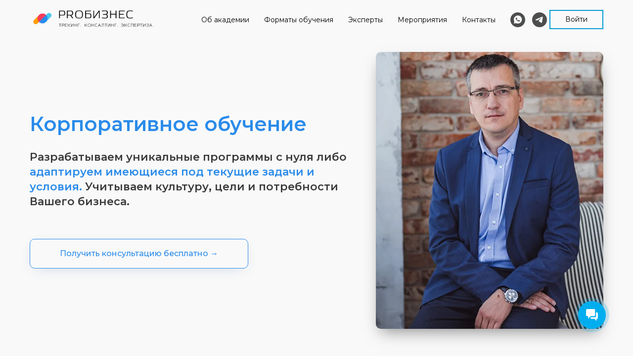

--- FILE ---
content_type: text/html; charset=UTF-8
request_url: https://probusinessrus.ru/corporate-programs
body_size: 32935
content:
<!DOCTYPE html> <html> <head> <meta charset="utf-8" /> <meta http-equiv="Content-Type" content="text/html; charset=utf-8" /> <meta name="viewport" content="width=device-width, initial-scale=1.0" /> <!--metatextblock--> <title>Корпоративное обучение: тренинги и курсы для персонала, корпоративные программы обучения</title> <meta name="description" content="Корпоративные программы для начинающих и действующих предпринимателей. Лучшие курсы и обучающие мероприятия от ведущих бизнес-тренеров Москвы. Работаем в онлайн и офлайн форматах. Посетите наш сайт, чтобы узнать больше." /> <meta name="keywords" content="корпоративное обучение сотрудников, корпоративные программы обучения, корпоративное обучения персонала, корпоративные бизнес тренинги" /> <meta property="og:url" content="https://probusinessrus.ru/corporate-programs" /> <meta property="og:title" content="Корпоративное обучение: тренинги и курсы для персонала, корпоративные программы обучения" /> <meta property="og:description" content="Корпоративные программы для начинающих и действующих предпринимателей. Лучшие курсы и обучающие мероприятия от ведущих бизнес-тренеров Москвы. Работаем в онлайн и офлайн форматах. Посетите наш сайт, чтобы узнать больше." /> <meta property="og:type" content="website" /> <meta property="og:image" content="https://static.tildacdn.com/tild3734-6237-4262-b861-316166613165/-_PRO.png" /> <link rel="canonical" href="https://probusinessrus.ru/corporate-programs"> <!--/metatextblock--> <meta name="format-detection" content="telephone=no" /> <meta http-equiv="x-dns-prefetch-control" content="on"> <link rel="dns-prefetch" href="https://ws.tildacdn.com"> <link rel="dns-prefetch" href="https://static.tildacdn.com"> <link rel="icon" type="image/png" sizes="32x32" href="https://static.tildacdn.com/tild6366-6463-4232-b830-643330363431/logo_probusinessrus_.png" media="(prefers-color-scheme: light)"/> <link rel="icon" type="image/png" sizes="32x32" href="https://static.tildacdn.com/tild3039-3662-4239-b661-393838373536/logo_probusinessrus_.png" media="(prefers-color-scheme: dark)"/> <!-- Assets --> <script src="https://neo.tildacdn.com/js/tilda-fallback-1.0.min.js" async charset="utf-8"></script> <link rel="stylesheet" href="https://static.tildacdn.com/css/tilda-grid-3.0.min.css" type="text/css" media="all" onerror="this.loaderr='y';"/> <link rel="stylesheet" href="https://static.tildacdn.com/ws/project2459858/tilda-blocks-page43266014.min.css?t=1761897985" type="text/css" media="all" onerror="this.loaderr='y';" /> <link rel="preconnect" href="https://fonts.gstatic.com"> <link href="https://fonts.googleapis.com/css2?family=Montserrat:wght@100..900&subset=latin,cyrillic" rel="stylesheet"> <link rel="stylesheet" href="https://static.tildacdn.com/css/tilda-animation-2.0.min.css" type="text/css" media="all" onerror="this.loaderr='y';" /> <link rel="stylesheet" href="https://static.tildacdn.com/css/tilda-cards-1.0.min.css" type="text/css" media="all" onerror="this.loaderr='y';" /> <link rel="stylesheet" href="https://static.tildacdn.com/css/tilda-forms-1.0.min.css" type="text/css" media="all" onerror="this.loaderr='y';" /> <link rel="stylesheet" href="https://static.tildacdn.com/css/tilda-popup-1.1.min.css" type="text/css" media="print" onload="this.media='all';" onerror="this.loaderr='y';" /> <noscript><link rel="stylesheet" href="https://static.tildacdn.com/css/tilda-popup-1.1.min.css" type="text/css" media="all" /></noscript> <link rel="stylesheet" href="https://static.tildacdn.com/css/tilda-menusub-1.0.min.css" type="text/css" media="print" onload="this.media='all';" onerror="this.loaderr='y';" /> <noscript><link rel="stylesheet" href="https://static.tildacdn.com/css/tilda-menusub-1.0.min.css" type="text/css" media="all" /></noscript> <link rel="stylesheet" type="text/css" href="https://ws.tildacdn.com/project2459858/custom.css?t=1761897985"> <script nomodule src="https://static.tildacdn.com/js/tilda-polyfill-1.0.min.js" charset="utf-8"></script> <script type="text/javascript">function t_onReady(func) {if(document.readyState!='loading') {func();} else {document.addEventListener('DOMContentLoaded',func);}}
function t_onFuncLoad(funcName,okFunc,time) {if(typeof window[funcName]==='function') {okFunc();} else {setTimeout(function() {t_onFuncLoad(funcName,okFunc,time);},(time||100));}}function t_throttle(fn,threshhold,scope) {return function() {fn.apply(scope||this,arguments);};}function t396_initialScale(t){var e=document.getElementById("rec"+t);if(e){var i=e.querySelector(".t396__artboard");if(i){window.tn_scale_initial_window_width||(window.tn_scale_initial_window_width=document.documentElement.clientWidth);var a=window.tn_scale_initial_window_width,r=[],n,l=i.getAttribute("data-artboard-screens");if(l){l=l.split(",");for(var o=0;o<l.length;o++)r[o]=parseInt(l[o],10)}else r=[320,480,640,960,1200];for(var o=0;o<r.length;o++){var d=r[o];a>=d&&(n=d)}var _="edit"===window.allrecords.getAttribute("data-tilda-mode"),c="center"===t396_getFieldValue(i,"valign",n,r),s="grid"===t396_getFieldValue(i,"upscale",n,r),w=t396_getFieldValue(i,"height_vh",n,r),g=t396_getFieldValue(i,"height",n,r),u=!!window.opr&&!!window.opr.addons||!!window.opera||-1!==navigator.userAgent.indexOf(" OPR/");if(!_&&c&&!s&&!w&&g&&!u){var h=parseFloat((a/n).toFixed(3)),f=[i,i.querySelector(".t396__carrier"),i.querySelector(".t396__filter")],v=Math.floor(parseInt(g,10)*h)+"px",p;i.style.setProperty("--initial-scale-height",v);for(var o=0;o<f.length;o++)f[o].style.setProperty("height","var(--initial-scale-height)");t396_scaleInitial__getElementsToScale(i).forEach((function(t){t.style.zoom=h}))}}}}function t396_scaleInitial__getElementsToScale(t){return t?Array.prototype.slice.call(t.children).filter((function(t){return t&&(t.classList.contains("t396__elem")||t.classList.contains("t396__group"))})):[]}function t396_getFieldValue(t,e,i,a){var r,n=a[a.length-1];if(!(r=i===n?t.getAttribute("data-artboard-"+e):t.getAttribute("data-artboard-"+e+"-res-"+i)))for(var l=0;l<a.length;l++){var o=a[l];if(!(o<=i)&&(r=o===n?t.getAttribute("data-artboard-"+e):t.getAttribute("data-artboard-"+e+"-res-"+o)))break}return r}window.TN_SCALE_INITIAL_VER="1.0",window.tn_scale_initial_window_width=null;</script> <script src="https://static.tildacdn.com/js/jquery-1.10.2.min.js" charset="utf-8" onerror="this.loaderr='y';"></script> <script src="https://static.tildacdn.com/js/tilda-scripts-3.0.min.js" charset="utf-8" defer onerror="this.loaderr='y';"></script> <script src="https://static.tildacdn.com/ws/project2459858/tilda-blocks-page43266014.min.js?t=1761897985" charset="utf-8" async onerror="this.loaderr='y';"></script> <script src="https://static.tildacdn.com/js/tilda-lazyload-1.0.min.js" charset="utf-8" async onerror="this.loaderr='y';"></script> <script src="https://static.tildacdn.com/js/tilda-animation-2.0.min.js" charset="utf-8" async onerror="this.loaderr='y';"></script> <script src="https://static.tildacdn.com/js/tilda-cards-1.0.min.js" charset="utf-8" async onerror="this.loaderr='y';"></script> <script src="https://static.tildacdn.com/js/tilda-paint-icons.min.js" charset="utf-8" async onerror="this.loaderr='y';"></script> <script src="https://static.tildacdn.com/js/tilda-forms-1.0.min.js" charset="utf-8" async onerror="this.loaderr='y';"></script> <script src="https://static.tildacdn.com/js/tilda-popup-1.0.min.js" charset="utf-8" async onerror="this.loaderr='y';"></script> <script src="https://static.tildacdn.com/js/tilda-menusub-1.0.min.js" charset="utf-8" async onerror="this.loaderr='y';"></script> <script src="https://static.tildacdn.com/js/tilda-menu-1.0.min.js" charset="utf-8" async onerror="this.loaderr='y';"></script> <script src="https://static.tildacdn.com/js/tilda-zero-1.1.min.js" charset="utf-8" async onerror="this.loaderr='y';"></script> <script src="https://static.tildacdn.com/js/tilda-animation-sbs-1.0.min.js" charset="utf-8" async onerror="this.loaderr='y';"></script> <script src="https://static.tildacdn.com/js/tilda-zero-scale-1.0.min.js" charset="utf-8" async onerror="this.loaderr='y';"></script> <script src="https://static.tildacdn.com/js/tilda-skiplink-1.0.min.js" charset="utf-8" async onerror="this.loaderr='y';"></script> <script src="https://static.tildacdn.com/js/tilda-events-1.0.min.js" charset="utf-8" async onerror="this.loaderr='y';"></script> <script type="text/javascript">window.dataLayer=window.dataLayer||[];</script> <script type="text/javascript">(function() {if((/bot|google|yandex|baidu|bing|msn|duckduckbot|teoma|slurp|crawler|spider|robot|crawling|facebook/i.test(navigator.userAgent))===false&&typeof(sessionStorage)!='undefined'&&sessionStorage.getItem('visited')!=='y'&&document.visibilityState){var style=document.createElement('style');style.type='text/css';style.innerHTML='@media screen and (min-width: 980px) {.t-records {opacity: 0;}.t-records_animated {-webkit-transition: opacity ease-in-out .2s;-moz-transition: opacity ease-in-out .2s;-o-transition: opacity ease-in-out .2s;transition: opacity ease-in-out .2s;}.t-records.t-records_visible {opacity: 1;}}';document.getElementsByTagName('head')[0].appendChild(style);function t_setvisRecs(){var alr=document.querySelectorAll('.t-records');Array.prototype.forEach.call(alr,function(el) {el.classList.add("t-records_animated");});setTimeout(function() {Array.prototype.forEach.call(alr,function(el) {el.classList.add("t-records_visible");});sessionStorage.setItem("visited","y");},400);}
document.addEventListener('DOMContentLoaded',t_setvisRecs);}})();</script></head> <body class="t-body" style="margin:0;"> <!--allrecords--> <div id="allrecords" class="t-records" data-hook="blocks-collection-content-node" data-tilda-project-id="2459858" data-tilda-page-id="43266014" data-tilda-page-alias="corporate-programs" data-tilda-formskey="ef1f95981c044c4bfab8ade166b1a0ff" data-tilda-lazy="yes" data-tilda-root-zone="com" data-tilda-ts="y" data-tilda-project-country="RU"> <!--header--> <header id="t-header" class="t-records" data-hook="blocks-collection-content-node" data-tilda-project-id="2459858" data-tilda-page-id="45444597" data-tilda-page-alias="menu" data-tilda-formskey="ef1f95981c044c4bfab8ade166b1a0ff" data-tilda-lazy="yes" data-tilda-root-zone="com" data-tilda-ts="y" data-tilda-project-country="RU"> <div id="rec720187675" class="r t-rec" style=" " data-animationappear="off" data-record-type="360"> <!-- T360 --> <style>@media screen and (min-width:980px){.t-records{opacity:0;}.t-records_animated{-webkit-transition:opacity ease-in-out .5s;-moz-transition:opacity ease-in-out .5s;-o-transition:opacity ease-in-out .5s;transition:opacity ease-in-out .5s;}.t-records.t-records_visible,.t-records .t-records{opacity:1;}}</style> <script>t_onReady(function() {var allRecords=document.querySelector('.t-records');window.addEventListener('pageshow',function(event) {if(event.persisted) {allRecords.classList.add('t-records_visible');}});var rec=document.querySelector('#rec720187675');if(!rec) return;rec.setAttribute('data-animationappear','off');rec.style.opacity='1';allRecords.classList.add('t-records_animated');setTimeout(function() {allRecords.classList.add('t-records_visible');},200);});</script> <script>t_onReady(function() {var selects='button:not(.t-submit):not(.t835__btn_next):not(.t835__btn_prev):not(.t835__btn_result):not(.t862__btn_next):not(.t862__btn_prev):not(.t862__btn_result):not(.t854__news-btn):not(.t862__btn_next),' +
'a:not([href*="#"]):not(.carousel-control):not(.t-carousel__control):not(.t807__btn_reply):not([href^="#price"]):not([href^="javascript"]):not([href^="mailto"]):not([href^="tel"]):not([href^="link_sub"]):not(.js-feed-btn-show-more):not(.t367__opener):not([href^="https://www.dropbox.com/"])';var elements=document.querySelectorAll(selects);Array.prototype.forEach.call(elements,function(element) {if(element.getAttribute('data-menu-submenu-hook')) return;element.addEventListener('click',function(event) {var goTo=this.getAttribute('href');if(goTo!==null&&!goTo.startsWith('#')) {var ctrl=event.ctrlKey;var cmd=event.metaKey&&navigator.platform.indexOf('Mac')!==-1;if(!ctrl&&!cmd) {var target=this.getAttribute('target');if(target!=='_blank') {event.preventDefault();var allRecords=document.querySelector('.t-records');if(allRecords) {allRecords.classList.remove('t-records_visible');}
setTimeout(function() {window.location=goTo;},500);}}}});});});</script> </div> <div id="rec720187677" class="r t-rec" style=" " data-animationappear="off" data-record-type="257"> <!-- T228 --> <div id="nav720187677marker"></div> <div class="tmenu-mobile"> <div class="tmenu-mobile__container"> <div class="tmenu-mobile__burgerlogo"> <a href="https://probusinessrus.ru/"> <img
src="https://static.tildacdn.com/tild3263-3664-4661-a139-666631643763/logo_probusinessrus.png"
class="tmenu-mobile__imglogo"
imgfield="img"
style="max-width: 250px; width: 250px;"
alt=""> </a> </div> <button type="button"
class="t-menuburger t-menuburger_first "
aria-label="Навигационное меню"
aria-expanded="false"> <span style="background-color:#079ad4;"></span> <span style="background-color:#079ad4;"></span> <span style="background-color:#079ad4;"></span> <span style="background-color:#079ad4;"></span> </button> <script>function t_menuburger_init(recid) {var rec=document.querySelector('#rec' + recid);if(!rec) return;var burger=rec.querySelector('.t-menuburger');if(!burger) return;var isSecondStyle=burger.classList.contains('t-menuburger_second');if(isSecondStyle&&!window.isMobile&&!('ontouchend' in document)) {burger.addEventListener('mouseenter',function() {if(burger.classList.contains('t-menuburger-opened')) return;burger.classList.remove('t-menuburger-unhovered');burger.classList.add('t-menuburger-hovered');});burger.addEventListener('mouseleave',function() {if(burger.classList.contains('t-menuburger-opened')) return;burger.classList.remove('t-menuburger-hovered');burger.classList.add('t-menuburger-unhovered');setTimeout(function() {burger.classList.remove('t-menuburger-unhovered');},300);});}
burger.addEventListener('click',function() {if(!burger.closest('.tmenu-mobile')&&!burger.closest('.t450__burger_container')&&!burger.closest('.t466__container')&&!burger.closest('.t204__burger')&&!burger.closest('.t199__js__menu-toggler')) {burger.classList.toggle('t-menuburger-opened');burger.classList.remove('t-menuburger-unhovered');}});var menu=rec.querySelector('[data-menu="yes"]');if(!menu) return;var menuLinks=menu.querySelectorAll('.t-menu__link-item');var submenuClassList=['t978__menu-link_hook','t978__tm-link','t966__tm-link','t794__tm-link','t-menusub__target-link'];Array.prototype.forEach.call(menuLinks,function(link) {link.addEventListener('click',function() {var isSubmenuHook=submenuClassList.some(function(submenuClass) {return link.classList.contains(submenuClass);});if(isSubmenuHook) return;burger.classList.remove('t-menuburger-opened');});});menu.addEventListener('clickedAnchorInTooltipMenu',function() {burger.classList.remove('t-menuburger-opened');});}
t_onReady(function() {t_onFuncLoad('t_menuburger_init',function(){t_menuburger_init('720187677');});});</script> <style>.t-menuburger{position:relative;flex-shrink:0;width:28px;height:20px;padding:0;border:none;background-color:transparent;outline:none;-webkit-transform:rotate(0deg);transform:rotate(0deg);transition:transform .5s ease-in-out;cursor:pointer;z-index:999;}.t-menuburger span{display:block;position:absolute;width:100%;opacity:1;left:0;-webkit-transform:rotate(0deg);transform:rotate(0deg);transition:.25s ease-in-out;height:3px;background-color:#000;}.t-menuburger span:nth-child(1){top:0px;}.t-menuburger span:nth-child(2),.t-menuburger span:nth-child(3){top:8px;}.t-menuburger span:nth-child(4){top:16px;}.t-menuburger__big{width:42px;height:32px;}.t-menuburger__big span{height:5px;}.t-menuburger__big span:nth-child(2),.t-menuburger__big span:nth-child(3){top:13px;}.t-menuburger__big span:nth-child(4){top:26px;}.t-menuburger__small{width:22px;height:14px;}.t-menuburger__small span{height:2px;}.t-menuburger__small span:nth-child(2),.t-menuburger__small span:nth-child(3){top:6px;}.t-menuburger__small span:nth-child(4){top:12px;}.t-menuburger-opened span:nth-child(1){top:8px;width:0%;left:50%;}.t-menuburger-opened span:nth-child(2){-webkit-transform:rotate(45deg);transform:rotate(45deg);}.t-menuburger-opened span:nth-child(3){-webkit-transform:rotate(-45deg);transform:rotate(-45deg);}.t-menuburger-opened span:nth-child(4){top:8px;width:0%;left:50%;}.t-menuburger-opened.t-menuburger__big span:nth-child(1){top:6px;}.t-menuburger-opened.t-menuburger__big span:nth-child(4){top:18px;}.t-menuburger-opened.t-menuburger__small span:nth-child(1),.t-menuburger-opened.t-menuburger__small span:nth-child(4){top:6px;}@media (hover),(min-width:0\0){.t-menuburger_first:hover span:nth-child(1){transform:translateY(1px);}.t-menuburger_first:hover span:nth-child(4){transform:translateY(-1px);}.t-menuburger_first.t-menuburger__big:hover span:nth-child(1){transform:translateY(3px);}.t-menuburger_first.t-menuburger__big:hover span:nth-child(4){transform:translateY(-3px);}}.t-menuburger_second span:nth-child(2),.t-menuburger_second span:nth-child(3){width:80%;left:20%;right:0;}@media (hover),(min-width:0\0){.t-menuburger_second.t-menuburger-hovered span:nth-child(2),.t-menuburger_second.t-menuburger-hovered span:nth-child(3){animation:t-menuburger-anim 0.3s ease-out normal forwards;}.t-menuburger_second.t-menuburger-unhovered span:nth-child(2),.t-menuburger_second.t-menuburger-unhovered span:nth-child(3){animation:t-menuburger-anim2 0.3s ease-out normal forwards;}}.t-menuburger_second.t-menuburger-opened span:nth-child(2),.t-menuburger_second.t-menuburger-opened span:nth-child(3){left:0;right:0;width:100%!important;}.t-menuburger_third span:nth-child(4){width:70%;left:unset;right:0;}@media (hover),(min-width:0\0){.t-menuburger_third:not(.t-menuburger-opened):hover span:nth-child(4){width:100%;}}.t-menuburger_third.t-menuburger-opened span:nth-child(4){width:0!important;right:50%;}.t-menuburger_fourth{height:12px;}.t-menuburger_fourth.t-menuburger__small{height:8px;}.t-menuburger_fourth.t-menuburger__big{height:18px;}.t-menuburger_fourth span:nth-child(2),.t-menuburger_fourth span:nth-child(3){top:4px;opacity:0;}.t-menuburger_fourth span:nth-child(4){top:8px;}.t-menuburger_fourth.t-menuburger__small span:nth-child(2),.t-menuburger_fourth.t-menuburger__small span:nth-child(3){top:3px;}.t-menuburger_fourth.t-menuburger__small span:nth-child(4){top:6px;}.t-menuburger_fourth.t-menuburger__small span:nth-child(2),.t-menuburger_fourth.t-menuburger__small span:nth-child(3){top:3px;}.t-menuburger_fourth.t-menuburger__small span:nth-child(4){top:6px;}.t-menuburger_fourth.t-menuburger__big span:nth-child(2),.t-menuburger_fourth.t-menuburger__big span:nth-child(3){top:6px;}.t-menuburger_fourth.t-menuburger__big span:nth-child(4){top:12px;}@media (hover),(min-width:0\0){.t-menuburger_fourth:not(.t-menuburger-opened):hover span:nth-child(1){transform:translateY(1px);}.t-menuburger_fourth:not(.t-menuburger-opened):hover span:nth-child(4){transform:translateY(-1px);}.t-menuburger_fourth.t-menuburger__big:not(.t-menuburger-opened):hover span:nth-child(1){transform:translateY(3px);}.t-menuburger_fourth.t-menuburger__big:not(.t-menuburger-opened):hover span:nth-child(4){transform:translateY(-3px);}}.t-menuburger_fourth.t-menuburger-opened span:nth-child(1),.t-menuburger_fourth.t-menuburger-opened span:nth-child(4){top:4px;}.t-menuburger_fourth.t-menuburger-opened span:nth-child(2),.t-menuburger_fourth.t-menuburger-opened span:nth-child(3){opacity:1;}@keyframes t-menuburger-anim{0%{width:80%;left:20%;right:0;}50%{width:100%;left:0;right:0;}100%{width:80%;left:0;right:20%;}}@keyframes t-menuburger-anim2{0%{width:80%;left:0;}50%{width:100%;right:0;left:0;}100%{width:80%;left:20%;right:0;}}</style> </div> </div> <style>.tmenu-mobile{background-color:#111;display:none;width:100%;top:0;z-index:990;}.tmenu-mobile_positionfixed{position:fixed;}.tmenu-mobile__text{color:#fff;}.tmenu-mobile__container{min-height:64px;padding:20px;position:relative;box-sizing:border-box;display:-webkit-flex;display:-ms-flexbox;display:flex;-webkit-align-items:center;-ms-flex-align:center;align-items:center;-webkit-justify-content:space-between;-ms-flex-pack:justify;justify-content:space-between;}.tmenu-mobile__list{display:block;}.tmenu-mobile__burgerlogo{display:inline-block;font-size:24px;font-weight:400;white-space:nowrap;vertical-align:middle;}.tmenu-mobile__imglogo{height:auto;display:block;max-width:300px!important;box-sizing:border-box;padding:0;margin:0 auto;}@media screen and (max-width:980px){.tmenu-mobile__menucontent_hidden{display:none;height:100%;}.tmenu-mobile{display:block;}}@media screen and (max-width:980px){#rec720187677 .tmenu-mobile{background-color:#ffffff;}#rec720187677 .t-menuburger{-webkit-order:1;-ms-flex-order:1;order:1;}}</style> <style> #rec720187677 .tmenu-mobile__burgerlogo a{color:#000000;}</style> <style> #rec720187677 .tmenu-mobile__burgerlogo__title{color:#000000;}</style> <div id="nav720187677" class="t228 t228__positionabsolute tmenu-mobile__menucontent_hidden" style=" " data-bgcolor-hex="" data-bgcolor-rgba="" data-navmarker="nav720187677marker" data-appearoffset="" data-bgopacity-two="" data-menushadow="" data-menushadow-css="" data-bgopacity="1" data-menu-items-align="right" data-menu="yes"> <div class="t228__maincontainer t228__c12collumns" style=""> <div class="t228__padding40px"></div> <div class="t228__leftside"> <div class="t228__leftcontainer"> <a href="https://probusinessrus.ru/" class="t228__imgwrapper"> <img class="t228__imglogo t228__imglogomobile"
src="https://static.tildacdn.com/tild3263-3664-4661-a139-666631643763/logo_probusinessrus.png"
imgfield="img"
style="max-width: 250px; width: 250px; min-width: 250px; height: auto; display: block;"
alt=""> </a> </div> </div> <div class="t228__centerside t228__menualign_right"> <nav class="t228__centercontainer"> <ul role="list" class="t228__list t-menu__list"> <li class="t228__list_item"
style="padding:0 15px 0 0;"> <a class="t-menu__link-item"
href=""
aria-expanded="false" role="button" data-menu-submenu-hook="link_sub1_720187677" data-menu-item-number="1">
Об академии
</a> <div class="t-menusub" data-submenu-hook="link_sub1_720187677" data-submenu-margin="15px" data-add-submenu-arrow=""> <div class="t-menusub__menu"> <div class="t-menusub__content"> <ul role="list" class="t-menusub__list"> <li class="t-menusub__list-item t-name t-name_xs"> <a class="t-menusub__link-item t-name t-name_xs"
href="/about_the_academy" data-menu-item-number="1">Об академии</a> </li> <li class="t-menusub__list-item t-name t-name_xs"> <a class="t-menusub__link-item t-name t-name_xs"
href="https://probusinessclub.ru/" data-menu-item-number="1">Бизнес-клуб #PROБИЗНЕС</a> </li> <li class="t-menusub__list-item t-name t-name_xs"> <a class="t-menusub__link-item t-name t-name_xs"
href="/blog" data-menu-item-number="1">Блог</a> </li> </ul> </div> </div> </div> </li> <li class="t228__list_item"
style="padding:0 15px;"> <a class="t-menu__link-item"
href=""
aria-expanded="false" role="button" data-menu-submenu-hook="link_sub2_720187677" data-menu-item-number="2">
Форматы обучения
</a> <div class="t-menusub" data-submenu-hook="link_sub2_720187677" data-submenu-margin="15px" data-add-submenu-arrow=""> <div class="t-menusub__menu"> <div class="t-menusub__content"> <ul role="list" class="t-menusub__list"> <li class="t-menusub__list-item t-name t-name_xs"> <a class="t-menusub__link-item t-name t-name_xs"
href="intensive" data-menu-item-number="2">Интенсивы</a> </li> <li class="t-menusub__list-item t-name t-name_xs"> <a class="t-menusub__link-item t-name t-name_xs"
href="courses" data-menu-item-number="2">Курсы</a> </li> <li class="t-menusub__list-item t-name t-name_xs"> <a class="t-menusub__link-item t-name t-name_xs"
href="business-tracker" data-menu-item-number="2">Бизнес-трекинг</a> </li> <li class="t-menusub__list-item t-name t-name_xs"> <a class="t-menusub__link-item t-name t-name_xs"
href="business-training" data-menu-item-number="2">Бизнес-тренинги</a> </li> <li class="t-menusub__list-item t-name t-name_xs"> <a class="t-menusub__link-item t-name t-name_xs"
href="corporate-programs" data-menu-item-number="2">Корпоративные программы</a> </li> <li class="t-menusub__list-item t-name t-name_xs"> <a class="t-menusub__link-item t-name t-name_xs"
href="stratgic-session" data-menu-item-number="2">Стратегические сессии</a> </li> </ul> </div> </div> </div> </li> <li class="t228__list_item"
style="padding:0 15px;"> <a class="t-menu__link-item"
href=""
aria-expanded="false" role="button" data-menu-submenu-hook="link_sub3_720187677" data-menu-item-number="3">
Эксперты
</a> <div class="t-menusub" data-submenu-hook="link_sub3_720187677" data-submenu-margin="15px" data-add-submenu-arrow=""> <div class="t-menusub__menu"> <div class="t-menusub__content"> <ul role="list" class="t-menusub__list"> <li class="t-menusub__list-item t-name t-name_xs"> <a class="t-menusub__link-item t-name t-name_xs"
href="vitaly_parfenov" data-menu-item-number="3">Виталий Парфенов</a> </li> <li class="t-menusub__list-item t-name t-name_xs"> <a class="t-menusub__link-item t-name t-name_xs"
href="alexander_bakeev" data-menu-item-number="3">Александр Бакеев</a> </li> <li class="t-menusub__list-item t-name t-name_xs"> <a class="t-menusub__link-item t-name t-name_xs"
href="sergey_lang" data-menu-item-number="3">Сергей Ланг</a> </li> <li class="t-menusub__list-item t-name t-name_xs"> <a class="t-menusub__link-item t-name t-name_xs"
href="irina_andreeva" data-menu-item-number="3">Ирина Андреева</a> </li> <li class="t-menusub__list-item t-name t-name_xs"> <a class="t-menusub__link-item t-name t-name_xs"
href="yulia_dyachkova" data-menu-item-number="3">Юлия Дьячкова</a> </li> </ul> </div> </div> </div> </li> <li class="t228__list_item"
style="padding:0 15px;"> <a class="t-menu__link-item"
href="/event" data-menu-submenu-hook="" data-menu-item-number="4">
Мероприятия
</a> </li> <li class="t228__list_item"
style="padding:0 0 0 15px;"> <a class="t-menu__link-item"
href="#contacts" data-menu-submenu-hook="" data-menu-item-number="5">
Контакты
</a> </li> </ul> </nav> </div> <div class="t228__rightside"> <div class="t228__rightcontainer"> <div class="t-sociallinks"> <ul role="list" class="t-sociallinks__wrapper" aria-label="Соц. сети"> <!-- new soclinks --><li class="t-sociallinks__item t-sociallinks__item_whatsapp"><a href="https://wa.me/79267870131" target="_blank" rel="nofollow" aria-label="whatsapp" style="width: 30px; height: 30px;"><svg class="t-sociallinks__svg" role="presentation" width=30px height=30px viewBox="0 0 100 100" fill="none"
xmlns="http://www.w3.org/2000/svg"> <path fill-rule="evenodd" clip-rule="evenodd"
d="M50 100C77.6142 100 100 77.6142 100 50C100 22.3858 77.6142 0 50 0C22.3858 0 0 22.3858 0 50C0 77.6142 22.3858 100 50 100ZM69.7626 28.9928C64.6172 23.841 57.7739 21.0027 50.4832 21C35.4616 21 23.2346 33.2252 23.2292 48.2522C23.2274 53.0557 24.4823 57.7446 26.8668 61.8769L23 76L37.4477 72.2105C41.4282 74.3822 45.9107 75.5262 50.4714 75.528H50.4823C65.5029 75.528 77.7299 63.301 77.7363 48.2749C77.7408 40.9915 74.9089 34.1446 69.7626 28.9928ZM62.9086 53.9588C62.2274 53.6178 58.8799 51.9708 58.2551 51.7435C57.6313 51.5161 57.1766 51.4024 56.7228 52.0845C56.269 52.7666 54.964 54.2998 54.5666 54.7545C54.1692 55.2092 53.7718 55.2656 53.0915 54.9246C52.9802 54.8688 52.8283 54.803 52.6409 54.7217C51.6819 54.3057 49.7905 53.4855 47.6151 51.5443C45.5907 49.7382 44.2239 47.5084 43.8265 46.8272C43.4291 46.1452 43.7837 45.7769 44.1248 45.4376C44.3292 45.2338 44.564 44.9478 44.7987 44.662C44.9157 44.5194 45.0328 44.3768 45.146 44.2445C45.4345 43.9075 45.56 43.6516 45.7302 43.3049C45.7607 43.2427 45.7926 43.1776 45.8272 43.1087C46.0545 42.654 45.9409 42.2565 45.7708 41.9155C45.6572 41.6877 45.0118 40.1167 44.4265 38.6923C44.1355 37.984 43.8594 37.3119 43.671 36.8592C43.1828 35.687 42.6883 35.69 42.2913 35.6924C42.2386 35.6928 42.1876 35.6931 42.1386 35.6906C41.7421 35.6706 41.2874 35.667 40.8336 35.667C40.3798 35.667 39.6423 35.837 39.0175 36.5191C38.9773 36.5631 38.9323 36.6111 38.8834 36.6633C38.1738 37.4209 36.634 39.0648 36.634 42.2002C36.634 45.544 39.062 48.7748 39.4124 49.2411L39.415 49.2444C39.4371 49.274 39.4767 49.3309 39.5333 49.4121C40.3462 50.5782 44.6615 56.7691 51.0481 59.5271C52.6732 60.2291 53.9409 60.6475 54.9303 60.9612C56.5618 61.4796 58.046 61.4068 59.22 61.2313C60.5286 61.0358 63.2487 59.5844 63.8161 57.9938C64.3836 56.4033 64.3836 55.0392 64.2136 54.7554C64.0764 54.5258 63.7545 54.3701 63.2776 54.1395C63.1633 54.0843 63.0401 54.0247 62.9086 53.9588Z"
fill="#4c4d4d" /> </svg></a></li>&nbsp;<li class="t-sociallinks__item t-sociallinks__item_telegram"><a href="https://t.me/Probusiness_rus" target="_blank" rel="nofollow" aria-label="telegram" style="width: 30px; height: 30px;"><svg class="t-sociallinks__svg" role="presentation" width=30px height=30px viewBox="0 0 100 100" fill="none"
xmlns="http://www.w3.org/2000/svg"> <path fill-rule="evenodd" clip-rule="evenodd"
d="M50 100c27.614 0 50-22.386 50-50S77.614 0 50 0 0 22.386 0 50s22.386 50 50 50Zm21.977-68.056c.386-4.38-4.24-2.576-4.24-2.576-3.415 1.414-6.937 2.85-10.497 4.302-11.04 4.503-22.444 9.155-32.159 13.734-5.268 1.932-2.184 3.864-2.184 3.864l8.351 2.577c3.855 1.16 5.91-.129 5.91-.129l17.988-12.238c6.424-4.38 4.882-.773 3.34.773l-13.49 12.882c-2.056 1.804-1.028 3.35-.129 4.123 2.55 2.249 8.82 6.364 11.557 8.16.712.467 1.185.778 1.292.858.642.515 4.111 2.834 6.424 2.319 2.313-.516 2.57-3.479 2.57-3.479l3.083-20.226c.462-3.511.993-6.886 1.417-9.582.4-2.546.705-4.485.767-5.362Z"
fill="#4c4d4d" /> </svg></a></li><!-- /new soclinks --> </ul> </div> <div class="t228__right_buttons"> <div class="t228__right_buttons_wrap"> <div class="t228__right_buttons_but"> <a
class="t-btn t-btnflex t-btnflex_type_button t-btnflex_sm"
href="https://edu.probusinessrus.ru/"> <span class="t-btnflex__text">Войти</span> <style>#rec720187677 .t-btnflex.t-btnflex_type_button {color:#000000;border-style:solid !important;border-color:#079ad4 !important;--border-width:2px;box-shadow:none !important;font-weight:400;transition-duration:0.2s;transition-property:background-color,color,border-color,box-shadow,opacity,transform;transition-timing-function:ease-in-out;}@media (hover:hover) {#rec720187677 .t-btnflex.t-btnflex_type_button:not(.t-animate_no-hover):hover {color:#079ad4 !important;}#rec720187677 .t-btnflex.t-btnflex_type_button:not(.t-animate_no-hover):focus-visible {color:#079ad4 !important;}}</style> </a> </div> </div> </div> </div> </div> <div class="t228__padding40px"> </div> </div> </div> <style>@media screen and (max-width:980px){#rec720187677 .t228__leftcontainer{display:none;}}</style> <style>@media screen and (max-width:980px){#rec720187677 .t228__leftcontainer{padding:20px;}#rec720187677 .t228__imglogo{padding:20px 0;}#rec720187677 .t228{position:static;}}</style> <script>window.addEventListener('resize',t_throttle(function() {t_onFuncLoad('t_menu__setBGcolor',function() {t_menu__setBGcolor('720187677','.t228');});}));t_onReady(function() {t_onFuncLoad('t_menu__highlightActiveLinks',function() {t_menu__highlightActiveLinks('.t228__list_item a');});t_onFuncLoad('t228__init',function() {t228__init('720187677');});t_onFuncLoad('t_menu__setBGcolor',function() {t_menu__setBGcolor('720187677','.t228');});t_onFuncLoad('t_menu__interactFromKeyboard',function() {t_menu__interactFromKeyboard('720187677');});t_onFuncLoad('t_menu__createMobileMenu',function() {t_menu__createMobileMenu('720187677','.t228');});});</script> <style>#rec720187677 .t-menu__link-item{}@supports (overflow:-webkit-marquee) and (justify-content:inherit){#rec720187677 .t-menu__link-item,#rec720187677 .t-menu__link-item.t-active{opacity:1 !important;}}</style> <script>t_onReady(function() {setTimeout(function(){t_onFuncLoad('t_menusub_init',function() {t_menusub_init('720187677');});},500);});</script> <style>@media screen and (max-width:980px){#rec720187677 .t-menusub__menu .t-menusub__link-item{color:#000000 !important;}#rec720187677 .t-menusub__menu .t-menusub__link-item.t-active{color:#000000 !important;}}@media screen and (min-width:981px){#rec720187677 .t-menusub__menu{text-align:left;max-width:250px;}}</style> <style> #rec720187677 a.t-menusub__link-item{font-weight:500;}</style> <style> #rec720187677 .t228__leftcontainer a{color:#000000;}#rec720187677 a.t-menu__link-item{font-size:14px;color:#000000;font-weight:400;}#rec720187677 .t228__right_langs_lang a{font-size:14px;color:#000000;font-weight:400;}</style> <style> #rec720187677 .t228__logo{color:#000000;}</style> </div> <div id="rec720187680" class="r t-rec t-screenmin-980px" style=" " data-animationappear="off" data-record-type="257" data-screen-min="980px"> <!-- T228 --> <div id="nav720187680marker"></div> <div id="nav720187680" class="t228 t228__positionfixed t228__beforeready " style="background-color: rgba(255,255,255,1); " data-bgcolor-hex="#ffffff" data-bgcolor-rgba="rgba(255,255,255,1)" data-navmarker="nav720187680marker" data-appearoffset="650px" data-bgopacity-two="" data-menushadow="" data-menushadow-css="" data-bgopacity="1" data-menu-items-align="" data-menu="yes"> <div class="t228__maincontainer t228__c12collumns" style=""> <div class="t228__padding40px"></div> <div class="t228__leftside"> <div class="t228__leftcontainer"> <a href="https://probusinessrus.ru/" class="t228__imgwrapper"> <img class="t228__imglogo t228__imglogomobile"
src="https://static.tildacdn.com/tild6262-3361-4332-a139-643833313033/logo_probusinessrus.png"
imgfield="img"
style="max-width: 250px; width: 250px; min-width: 250px; height: auto; display: block;"
alt=""> </a> </div> </div> <div class="t228__centerside "> <nav class="t228__centercontainer"> <ul role="list" class="t228__list t-menu__list"> <li class="t228__list_item"
style="padding:0 15px 0 0;"> <a class="t-menu__link-item"
href=""
aria-expanded="false" role="button" data-menu-submenu-hook="link_sub1_720187680" data-menu-item-number="1">
Об академии
</a> <div class="t-menusub" data-submenu-hook="link_sub1_720187680" data-submenu-margin="15px" data-add-submenu-arrow=""> <div class="t-menusub__menu"> <div class="t-menusub__content"> <ul role="list" class="t-menusub__list"> <li class="t-menusub__list-item t-name t-name_xs"> <a class="t-menusub__link-item t-name t-name_xs"
href="/about_the_academy" data-menu-item-number="1">Об академии</a> </li> <li class="t-menusub__list-item t-name t-name_xs"> <a class="t-menusub__link-item t-name t-name_xs"
href="https://probusinessclub.ru/" data-menu-item-number="1">Бизнес-клуб #PROБИЗНЕС</a> </li> <li class="t-menusub__list-item t-name t-name_xs"> <a class="t-menusub__link-item t-name t-name_xs"
href="/blog" data-menu-item-number="1">Блог</a> </li> </ul> </div> </div> </div> </li> <li class="t228__list_item"
style="padding:0 15px;"> <a class="t-menu__link-item"
href=""
aria-expanded="false" role="button" data-menu-submenu-hook="link_sub2_720187680" data-menu-item-number="2">
Форматы обучения
</a> <div class="t-menusub" data-submenu-hook="link_sub2_720187680" data-submenu-margin="15px" data-add-submenu-arrow=""> <div class="t-menusub__menu"> <div class="t-menusub__content"> <ul role="list" class="t-menusub__list"> <li class="t-menusub__list-item t-name t-name_xs"> <a class="t-menusub__link-item t-name t-name_xs"
href="intensive" data-menu-item-number="2">Интенсивы</a> </li> <li class="t-menusub__list-item t-name t-name_xs"> <a class="t-menusub__link-item t-name t-name_xs"
href="courses" data-menu-item-number="2">Курсы</a> </li> <li class="t-menusub__list-item t-name t-name_xs"> <a class="t-menusub__link-item t-name t-name_xs"
href="business-tracker" data-menu-item-number="2">Бизнес-трекинг</a> </li> <li class="t-menusub__list-item t-name t-name_xs"> <a class="t-menusub__link-item t-name t-name_xs"
href="business-training" data-menu-item-number="2">Бизнес-тренинги</a> </li> <li class="t-menusub__list-item t-name t-name_xs"> <a class="t-menusub__link-item t-name t-name_xs"
href="corporate-programs" data-menu-item-number="2">Корпоративные программы</a> </li> <li class="t-menusub__list-item t-name t-name_xs"> <a class="t-menusub__link-item t-name t-name_xs"
href="stratgic-session" data-menu-item-number="2">Стратегические сессии</a> </li> </ul> </div> </div> </div> </li> <li class="t228__list_item"
style="padding:0 15px;"> <a class="t-menu__link-item"
href=""
aria-expanded="false" role="button" data-menu-submenu-hook="link_sub3_720187680" data-menu-item-number="3">
Эксперты
</a> <div class="t-menusub" data-submenu-hook="link_sub3_720187680" data-submenu-margin="15px" data-add-submenu-arrow=""> <div class="t-menusub__menu"> <div class="t-menusub__content"> <ul role="list" class="t-menusub__list"> <li class="t-menusub__list-item t-name t-name_xs"> <a class="t-menusub__link-item t-name t-name_xs"
href="vitaly_parfenov" data-menu-item-number="3">Виталий Парфенов</a> </li> <li class="t-menusub__list-item t-name t-name_xs"> <a class="t-menusub__link-item t-name t-name_xs"
href="alexander_bakeev" data-menu-item-number="3">Александр Бакеев</a> </li> <li class="t-menusub__list-item t-name t-name_xs"> <a class="t-menusub__link-item t-name t-name_xs"
href="sergey_lang" data-menu-item-number="3">Сергей Ланг</a> </li> <li class="t-menusub__list-item t-name t-name_xs"> <a class="t-menusub__link-item t-name t-name_xs"
href="irina_andreeva" data-menu-item-number="3">Ирина Андреева</a> </li> <li class="t-menusub__list-item t-name t-name_xs"> <a class="t-menusub__link-item t-name t-name_xs"
href="yulia_dyachkova" data-menu-item-number="3">Юлия Дьячкова</a> </li> </ul> </div> </div> </div> </li> <li class="t228__list_item"
style="padding:0 15px;"> <a class="t-menu__link-item"
href="/event" data-menu-submenu-hook="" data-menu-item-number="4">
Мероприятия
</a> </li> <li class="t228__list_item"
style="padding:0 0 0 15px;"> <a class="t-menu__link-item"
href="#contacts" data-menu-submenu-hook="" data-menu-item-number="5">
Контакты
</a> </li> </ul> </nav> </div> <div class="t228__rightside"> <div class="t228__rightcontainer"> <div class="t-sociallinks"> <ul role="list" class="t-sociallinks__wrapper" aria-label="Соц. сети"> <!-- new soclinks --><li class="t-sociallinks__item t-sociallinks__item_whatsapp"><a href="https://wa.me/79267870131" target="_blank" rel="nofollow" aria-label="whatsapp" style="width: 30px; height: 30px;"><svg class="t-sociallinks__svg" role="presentation" width=30px height=30px viewBox="0 0 100 100" fill="none"
xmlns="http://www.w3.org/2000/svg"> <path fill-rule="evenodd" clip-rule="evenodd"
d="M50 100C77.6142 100 100 77.6142 100 50C100 22.3858 77.6142 0 50 0C22.3858 0 0 22.3858 0 50C0 77.6142 22.3858 100 50 100ZM69.7626 28.9928C64.6172 23.841 57.7739 21.0027 50.4832 21C35.4616 21 23.2346 33.2252 23.2292 48.2522C23.2274 53.0557 24.4823 57.7446 26.8668 61.8769L23 76L37.4477 72.2105C41.4282 74.3822 45.9107 75.5262 50.4714 75.528H50.4823C65.5029 75.528 77.7299 63.301 77.7363 48.2749C77.7408 40.9915 74.9089 34.1446 69.7626 28.9928ZM62.9086 53.9588C62.2274 53.6178 58.8799 51.9708 58.2551 51.7435C57.6313 51.5161 57.1766 51.4024 56.7228 52.0845C56.269 52.7666 54.964 54.2998 54.5666 54.7545C54.1692 55.2092 53.7718 55.2656 53.0915 54.9246C52.9802 54.8688 52.8283 54.803 52.6409 54.7217C51.6819 54.3057 49.7905 53.4855 47.6151 51.5443C45.5907 49.7382 44.2239 47.5084 43.8265 46.8272C43.4291 46.1452 43.7837 45.7769 44.1248 45.4376C44.3292 45.2338 44.564 44.9478 44.7987 44.662C44.9157 44.5194 45.0328 44.3768 45.146 44.2445C45.4345 43.9075 45.56 43.6516 45.7302 43.3049C45.7607 43.2427 45.7926 43.1776 45.8272 43.1087C46.0545 42.654 45.9409 42.2565 45.7708 41.9155C45.6572 41.6877 45.0118 40.1167 44.4265 38.6923C44.1355 37.984 43.8594 37.3119 43.671 36.8592C43.1828 35.687 42.6883 35.69 42.2913 35.6924C42.2386 35.6928 42.1876 35.6931 42.1386 35.6906C41.7421 35.6706 41.2874 35.667 40.8336 35.667C40.3798 35.667 39.6423 35.837 39.0175 36.5191C38.9773 36.5631 38.9323 36.6111 38.8834 36.6633C38.1738 37.4209 36.634 39.0648 36.634 42.2002C36.634 45.544 39.062 48.7748 39.4124 49.2411L39.415 49.2444C39.4371 49.274 39.4767 49.3309 39.5333 49.4121C40.3462 50.5782 44.6615 56.7691 51.0481 59.5271C52.6732 60.2291 53.9409 60.6475 54.9303 60.9612C56.5618 61.4796 58.046 61.4068 59.22 61.2313C60.5286 61.0358 63.2487 59.5844 63.8161 57.9938C64.3836 56.4033 64.3836 55.0392 64.2136 54.7554C64.0764 54.5258 63.7545 54.3701 63.2776 54.1395C63.1633 54.0843 63.0401 54.0247 62.9086 53.9588Z"
fill="#4c4d4d" /> </svg></a></li>&nbsp;<li class="t-sociallinks__item t-sociallinks__item_telegram"><a href="https://t.me/Probusiness_rus" target="_blank" rel="nofollow" aria-label="telegram" style="width: 30px; height: 30px;"><svg class="t-sociallinks__svg" role="presentation" width=30px height=30px viewBox="0 0 100 100" fill="none"
xmlns="http://www.w3.org/2000/svg"> <path fill-rule="evenodd" clip-rule="evenodd"
d="M50 100c27.614 0 50-22.386 50-50S77.614 0 50 0 0 22.386 0 50s22.386 50 50 50Zm21.977-68.056c.386-4.38-4.24-2.576-4.24-2.576-3.415 1.414-6.937 2.85-10.497 4.302-11.04 4.503-22.444 9.155-32.159 13.734-5.268 1.932-2.184 3.864-2.184 3.864l8.351 2.577c3.855 1.16 5.91-.129 5.91-.129l17.988-12.238c6.424-4.38 4.882-.773 3.34.773l-13.49 12.882c-2.056 1.804-1.028 3.35-.129 4.123 2.55 2.249 8.82 6.364 11.557 8.16.712.467 1.185.778 1.292.858.642.515 4.111 2.834 6.424 2.319 2.313-.516 2.57-3.479 2.57-3.479l3.083-20.226c.462-3.511.993-6.886 1.417-9.582.4-2.546.705-4.485.767-5.362Z"
fill="#4c4d4d" /> </svg></a></li><!-- /new soclinks --> </ul> </div> <div class="t228__right_buttons"> <div class="t228__right_buttons_wrap"> <div class="t228__right_buttons_but"> <a
class="t-btn t-btnflex t-btnflex_type_button t-btnflex_sm"
href="https://edu.probusinessrus.ru/"> <span class="t-btnflex__text">Войти</span> <style>#rec720187680 .t-btnflex.t-btnflex_type_button {color:#000000;border-style:solid !important;border-color:#079ad4 !important;--border-width:2px;box-shadow:none !important;font-weight:400;transition-duration:0.2s;transition-property:background-color,color,border-color,box-shadow,opacity,transform;transition-timing-function:ease-in-out;}@media (hover:hover) {#rec720187680 .t-btnflex.t-btnflex_type_button:not(.t-animate_no-hover):hover {color:#079ad4 !important;}#rec720187680 .t-btnflex.t-btnflex_type_button:not(.t-animate_no-hover):focus-visible {color:#079ad4 !important;}}</style> </a> </div> </div> </div> </div> </div> <div class="t228__padding40px"> </div> </div> </div> <style>@media screen and (max-width:980px){#rec720187680 .t228__leftcontainer{padding:20px;}#rec720187680 .t228__imglogo{padding:20px 0;}#rec720187680 .t228{position:static;}}</style> <script>window.addEventListener('load',function() {t_onFuncLoad('t228_setWidth',function() {t228_setWidth('720187680');});});window.addEventListener('resize',t_throttle(function() {t_onFuncLoad('t228_setWidth',function() {t228_setWidth('720187680');});t_onFuncLoad('t_menu__setBGcolor',function() {t_menu__setBGcolor('720187680','.t228');});}));t_onReady(function() {t_onFuncLoad('t_menu__highlightActiveLinks',function() {t_menu__highlightActiveLinks('.t228__list_item a');});t_onFuncLoad('t_menu__findAnchorLinks',function() {t_menu__findAnchorLinks('720187680','.t228__list_item a');});t_onFuncLoad('t228__init',function() {t228__init('720187680');});t_onFuncLoad('t_menu__setBGcolor',function() {t_menu__setBGcolor('720187680','.t228');});t_onFuncLoad('t_menu__interactFromKeyboard',function() {t_menu__interactFromKeyboard('720187680');});t_onFuncLoad('t228_setWidth',function() {t228_setWidth('720187680');});var rec=document.querySelector('#rec720187680');if(!rec) return;t_onFuncLoad('t_menu__showFixedMenu',function() {var el=rec.querySelector('.t228');if(el) el.classList.remove('t228__beforeready');t_menu__showFixedMenu('720187680','.t228');window.addEventListener('scroll',t_throttle(function() {t_menu__showFixedMenu('720187680','.t228');}));});});</script> <style>#rec720187680 .t-menu__link-item{-webkit-transition:color 0.3s ease-in-out,opacity 0.3s ease-in-out;transition:color 0.3s ease-in-out,opacity 0.3s ease-in-out;}#rec720187680 .t-menu__link-item.t-active:not(.t978__menu-link){font-weight:400 !important;}@supports (overflow:-webkit-marquee) and (justify-content:inherit){#rec720187680 .t-menu__link-item,#rec720187680 .t-menu__link-item.t-active{opacity:1 !important;}}</style> <script>t_onReady(function() {setTimeout(function(){t_onFuncLoad('t_menusub_init',function() {t_menusub_init('720187680');});},500);});</script> <style>@media screen and (max-width:980px){#rec720187680 .t-menusub__menu .t-menusub__link-item{color:#000000 !important;}#rec720187680 .t-menusub__menu .t-menusub__link-item.t-active{color:#000000 !important;}}@media screen and (min-width:981px){#rec720187680 .t-menusub__menu{text-align:left;max-width:250px;}}</style> <style> #rec720187680 a.t-menusub__link-item{font-weight:500;}</style> <style> #rec720187680 .t228__leftcontainer a{color:#000000;}#rec720187680 a.t-menu__link-item{font-size:14px;color:#000000;font-weight:400;}#rec720187680 .t228__right_langs_lang a{font-size:14px;color:#000000;font-weight:400;}</style> <style> #rec720187680 .t228__logo{color:#000000;}</style> </div> <div id="rec720187728" class="r t-rec" style=" " data-animationappear="off" data-record-type="131"> <!-- T123 --> <div class="t123"> <div class="t-container_100 "> <div class="t-width t-width_100 "> <!-- nominify begin --> <script>
        (function(w,d,u){
                var s=d.createElement('script');s.async=true;s.src=u+'?'+(Date.now()/60000|0);
                var h=d.getElementsByTagName('script')[0];h.parentNode.insertBefore(s,h);
        })(window,document,'https://cdn-ru.bitrix24.ru/b10403861/crm/site_button/loader_8_vlpiad.js');
</script> <!-- nominify end --> </div> </div> </div> </div> </header> <!--/header--> <div id="rec897038101" class="r t-rec" style=" " data-animationappear="off" data-record-type="360"> <!-- T360 --> <style>@media screen and (min-width:980px){.t-records{opacity:0;}.t-records_animated{-webkit-transition:opacity ease-in-out .5s;-moz-transition:opacity ease-in-out .5s;-o-transition:opacity ease-in-out .5s;transition:opacity ease-in-out .5s;}.t-records.t-records_visible,.t-records .t-records{opacity:1;}}</style> <script>t_onReady(function() {var allRecords=document.querySelector('.t-records');window.addEventListener('pageshow',function(event) {if(event.persisted) {allRecords.classList.add('t-records_visible');}});var rec=document.querySelector('#rec897038101');if(!rec) return;rec.setAttribute('data-animationappear','off');rec.style.opacity='1';allRecords.classList.add('t-records_animated');setTimeout(function() {allRecords.classList.add('t-records_visible');},200);});</script> <script>t_onReady(function() {var selects='button:not(.t-submit):not(.t835__btn_next):not(.t835__btn_prev):not(.t835__btn_result):not(.t862__btn_next):not(.t862__btn_prev):not(.t862__btn_result):not(.t854__news-btn):not(.t862__btn_next),' +
'a:not([href*="#"]):not(.carousel-control):not(.t-carousel__control):not(.t807__btn_reply):not([href^="#price"]):not([href^="javascript"]):not([href^="mailto"]):not([href^="tel"]):not([href^="link_sub"]):not(.js-feed-btn-show-more):not(.t367__opener):not([href^="https://www.dropbox.com/"])';var elements=document.querySelectorAll(selects);Array.prototype.forEach.call(elements,function(element) {if(element.getAttribute('data-menu-submenu-hook')) return;element.addEventListener('click',function(event) {var goTo=this.getAttribute('href');if(goTo!==null&&!goTo.startsWith('#')) {var ctrl=event.ctrlKey;var cmd=event.metaKey&&navigator.platform.indexOf('Mac')!==-1;if(!ctrl&&!cmd) {var target=this.getAttribute('target');if(target!=='_blank') {event.preventDefault();var allRecords=document.querySelector('.t-records');if(allRecords) {allRecords.classList.remove('t-records_visible');}
setTimeout(function() {window.location=goTo;},500);}}}});});});</script> <style>.t360__bar{background-color:#ff9d00;}</style> <script>t_onReady(function() {var isSafari=/Safari/.test(navigator.userAgent)&&/Apple Computer/.test(navigator.vendor);if(!isSafari) {document.body.insertAdjacentHTML('beforeend','<div class="t360__progress"><div class="t360__bar"></div></div>');setTimeout(function() {var bar=document.querySelector('.t360__bar');if(bar) bar.classList.add('t360__barprogress');},10);}});function t360_onProgressLoad() {var bar=document.querySelector('.t360__bar');if(!bar) return;bar.classList.remove('t360__barprogress');bar.classList.add('t360__barprogressfinished');setTimeout(function() {bar.classList.add('t360__barprogresshidden');},20);setTimeout(function() {var progress=document.querySelector('.t360__progress');if(progress) progress.style.display='none';},500);};if(document.readyState==='complete') {setTimeout(t360_onProgressLoad,60);} else {window.addEventListener('load',t360_onProgressLoad);}</script> </div> <div id="rec897038281" class="r t-rec" style=" " data-record-type="394"> <style>#allrecords .t-text a:not(.t-card__link),#allrecords .t-descr a:not(.t-card__link),#allrecords .t-heading a:not(.t-card__link):not(.t-feed__link),#allrecords .t-title a:not(.t-card__link),#allrecords .t-impact-text a:not(.t-card__link),#allrecords .t-text-impact a:not(.t-card__link),#allrecords .t-name:not(.t-feed__parts-switch-btn) a:not(.t794__typo):not(.t-menusub__link-item):not(.t-card__link):not(.t-feed__link),#allrecords .t-uptitle a:not(.t-card__link){color:#0056d3;font-weight:inherit;border-bottom:0px solid #ff3503;-webkit-box-shadow:inset 0px0px 0px #ff3503;-moz-box-shadow:inset 0px0px 0px #ff3503;box-shadow:inset 0px0px 0px #ff3503;}</style> </div> <div id="rec897038413" class="r t-rec t-rec_pt_105 t-rec_pb_45 uc-main_photo" style="padding-top:105px;padding-bottom:45px;background-color:#f9f9f9; " data-record-type="480" data-bg-color="#f9f9f9"> <!-- T480 --> <div style="width: 0; height: 0; overflow: hidden;"> <div class="t480__sizer t-col t-col_5" data-auto-correct-mobile-width="false" style="height:560px;"></div> </div> <div class="t480"> <div class="t-container"> <div class="t480__top t480__col t-col t-col_7 " itemscope itemtype="http://schema.org/ImageObject"> <meta itemprop="image" content="https://static.tildacdn.com/tild3731-3636-4639-b938-663464633538/parfenov_vitaly_3.jpg"> <div class="t480__textwrapper t-align_left" style="height:560px;"> <div class="t480__content t-valign_middle"> <h1 class="t480__title t-title t-title_xs " field="title"><div style="font-size: 40px;" data-customstyle="yes"><span style="color: rgb(42, 139, 234);">Корпоративное обучение</span></div></h1> <div class="t480__descr t-descr t-descr_md " field="descr"><span style="font-size: 22px; font-weight: 600;">Разрабатываем уникальные программы с нуля либо </span><span style="font-size: 22px; font-weight: 600; color: rgb(42, 139, 234);">адаптируем имеющиеся под текущие задачи и условия. </span><strong> </strong><span style="font-weight: 600; font-size: 22px;">Учитываем культуру, цели и потребности Вашего бизнеса.</span><strong> </strong></div> <a
class="t-btn t-btnflex t-btnflex_type_button t-btnflex_md"
href="#popup:myform"> <span class="t-btnflex__text">Получить консультацию бесплатно →</span> <style>#rec897038413 .t-btnflex.t-btnflex_type_button {color:#2a8bea;border-style:solid !important;border-color:#2a8bea !important;--border-width:1px;border-radius:10px;box-shadow:0px 7px 30px -10px rgba(0,75,149,0.2) !important;font-family:Montserrat;font-weight:500;transition-duration:0.2s;transition-property:background-color,color,border-color,box-shadow,opacity,transform;transition-timing-function:ease-in-out;}@media (hover:hover) {#rec897038413 .t-btnflex.t-btnflex_type_button:not(.t-animate_no-hover):hover {color:#ffffff !important;box-shadow:0px 2px 3px rgba(0,75,149,0.25) !important;background-color:#2a8bea !important;}#rec897038413 .t-btnflex.t-btnflex_type_button:not(.t-animate_no-hover):focus-visible {color:#ffffff !important;box-shadow:0px 2px 3px rgba(0,75,149,0.25) !important;background-color:#2a8bea !important;}}</style> </a> </div> </div> </div> <div class="t480__col t-col t-col_5 "> <div class="t480__blockimg t-bgimg" data-original="https://static.tildacdn.com/tild3731-3636-4639-b938-663464633538/parfenov_vitaly_3.jpg"
bgimgfield="img"
style="background-image:url('https://thb.tildacdn.com/tild3731-3636-4639-b938-663464633538/-/resizeb/20x/parfenov_vitaly_3.jpg'); height:560px;"> </div> </div> </div> </div> <script>t_onReady(function() {t_onFuncLoad('t480_init',function() {t480_init('897038413');});});</script> <style> #rec897038413 .t480__title{line-height:1.2;color:#3a3a3a;font-family:'Montserrat';}#rec897038413 .t480__uptitle{line-height:1.2;color:#3a3a3a;font-family:'Montserrat';}#rec897038413 .t480__descr{line-height:1.4;color:#3a3a3a;font-family:'Montserrat';}</style> <style> #rec897038413 .t480__blockimg{border-radius:10px;}</style> </div> <div id="rec975940761" class="r t-rec t-rec_pt_135" style="padding-top:135px;background-color:#f9f9f9; " data-record-type="795" data-bg-color="#f9f9f9"> <!-- T795 --> <div class="t795"> <div class="t-container t-align_left"> <div class="t-col t-col_12 "> <div class="t795__title t-title t-title_xs" field="title"><span style="color: rgb(42, 139, 234);">Увеличьте производительность команды до 30% с помощью персонализированного корпоративного обучения!</span></div> </div> </div> </div> <style> #rec975940761 .t795__title{line-height:1.2;color:#3a3a3a;}#rec975940761 .t795__descr{line-height:1.4;color:#3a3a3a;}</style> </div> <div id="rec882542857" class="r t-rec t-rec_pt_135" style="padding-top:135px;background-color:#f9f9f9; " data-record-type="121" data-alias-record-type="795" data-bg-color="#f9f9f9"> <!-- T795 --> <div class="t795"> <div class="t-container t-align_left"> <div class="t-col t-col_12 "> <h2 class="t795__title t-title t-title_xs" field="title">Об онлайн-академии<br />#PROБИЗНЕС</h2> </div> </div> </div> <style> #rec882542857 .t795__title{line-height:1.2;color:#3a3a3a;}#rec882542857 .t795__descr{line-height:1.4;color:#3a3a3a;}</style> </div> <div id="rec882543655" class="r t-rec t-rec_pb_45 uc-two_column_color" style="padding-bottom:45px;background-color:#f9f9f9; " data-animationappear="off" data-record-type="121" data-alias-record-type="1067" data-bg-color="#f9f9f9"> <!-- t1067 --> <div class="t1067" data-display-changed="true"> <div class="t-container t-card__container"> <div class="t1067__row"> <div class="t1067__col t-card__col t-col t-col_6 t1067__featured"> <div class="t1067__content t-align_center" style="border-width: 0px;"> <div class="t-cell"> <div class="t-card__descr t-descr t-descr_xs t-margin_auto" field="li_descr__6928787531820"> <div style="font-size: 22px;" data-customstyle="yes"><p style="text-align: left;"><span style="color: rgb(255, 255, 255); font-weight: 500;">Наши программы обучения охватывают такие темы, как разработка бизнес-стратегии, управление командой, маркетинг, лидерство, переговоры, установление долгосрочных отношений с&nbsp;клиентами и&nbsp;многое другое.</span></p></div> </div> </div> </div> </div> <div class="t1067__col t-card__col t-col t-col_6 "> <div class="t1067__content t-align_center" style="border-width: 0px;"> <div class="t-cell"> <div class="t-card__descr t-descr t-descr_xs t-margin_auto" field="li_descr__6928787531821"> <div style="font-size: 18px;" data-customstyle="yes"><p style="text-align: left;">Мы&nbsp;предлагаем практические знания, которые можно немедленно применить в&nbsp;реальной работе. Присоединяйтесь к&nbsp;нам сегодня и&nbsp;получите доступ к&nbsp;экспертному знанию, инструментам и&nbsp;ресурсам, которые помогут вам достичь новых высот в&nbsp;вашем бизнесе и&nbsp;продажах.</p></div> </div> </div> </div> </div> </div> </div> </div> <style type="text/css">#rec882543655 .t1067__featured .t1067__content{border-width:0px !important;background-color:#2a8bea !important;}</style> <style> #rec882543655 .t-card__descr{line-height:1.4;color:#3a3a3a;max-width:500px;}</style> <script type="text/javascript">t_onReady(function() {setTimeout(function() {t_onFuncLoad('t1067_init',function() {t1067_init('882543655');});},500);window.addEventListener('resize',t_throttle(function() {t_onFuncLoad('t1067_init',function() {t1067_init('882543655');});},250));var rec=document.getElementById('rec882543655');if(rec) {var wrapperBlock=rec.querySelector('.t1067');if(wrapperBlock) {wrapperBlock.addEventListener('displayChanged',function() {t_onFuncLoad('t1067_init',function() {t1067_init('882543655');});});}}});</script> <style>#rec882543655 .t1067__featured .t1067__content {box-shadow:0px 15px 30px -10px rgba(0,75,149,0.4);}</style> <style> #rec882543655 .t1067__content{border-radius:10px;}</style> </div> <div id="rec938089376" class="r t-rec t-rec_pt_135" style="padding-top:135px;background-color:#f9f9f9; " data-record-type="795" data-bg-color="#f9f9f9"> <!-- T795 --> <div class="t795"> <div class="t-container t-align_left"> <div class="t-col t-col_12 "> <div class="t795__title t-title t-title_xs" field="title">Что такое <span style="color: rgb(42, 139, 234);">корпоративное обучение и зачем оно нужно?</span></div> </div> </div> </div> <style> #rec938089376 .t795__title{line-height:1.2;color:#3a3a3a;}#rec938089376 .t795__descr{line-height:1.4;color:#3a3a3a;}</style> </div> <div id="rec968217896" class="r t-rec t-rec_pt_0 t-rec_pb_45" style="padding-top:0px;padding-bottom:45px;background-color:#f9f9f9; " data-record-type="106" data-bg-color="#f9f9f9"> <!-- T004 --> <div class="t004"> <div class="t-container "> <div class="t-col t-col_12 "> <div field="text" class="t-text t-text_md "><strong style="color: rgb(42, 139, 234);">Корпоративное обучение</strong> — инвестиция, которая 100 % окупается. Это не «тренинг ради галочки», а инструмент роста.<br /><br /><strong style="color: rgb(42, 139, 234);">Мы разрабатываем программы, которые:</strong></div> </div> </div> </div> <style> #rec968217896 .t-text{font-size:22px;line-height:1.4;color:#3a3a3a;}</style> </div> <div id="rec968220441" class="r t-rec t-rec_pb_45" style="padding-bottom:45px;background-color:#f9f9f9; " data-animationappear="off" data-record-type="820" data-bg-color="#f9f9f9"> <!-- t820 --> <div class="t820"> <ul role="list" class="t820__container t-container"> <li class="t-col t-col_6 t820__col_first t-item t-list__item"> <div class="t-cell t-valign_middle"> <div class="t820__bgimg t-bgimg"
imgfield="li_img__3729593156760" data-original="https://static.tildacdn.com/lib/icons/bullets/check3.svg" data-color="#025cb5"
style="width: 30px; height: 30px; background-image: url('https://static.tildacdn.com/lib/icons/bullets/check3.svg');"
itemscope itemtype="http://schema.org/ImageObject"> <meta itemprop="image" content="https://static.tildacdn.com/lib/icons/bullets/check3.svg"> </div> </div> <div class="t820__textwrapper t-cell t-valign_middle"> <div class="t-name t-name_md " field="li_title__3729593156760">Учитывают специфику вашей отрасли и бизнес-процесс.</div> </div> </li> <li class="t-col t-col_6 t-item t-list__item"> <div class="t-cell t-valign_middle"> <div class="t820__bgimg t-bgimg"
imgfield="li_img__3729593156761" data-original="https://static.tildacdn.com/lib/icons/bullets/check3.svg" data-color="#025cb5"
style="width: 30px; height: 30px; background-image: url('https://static.tildacdn.com/lib/icons/bullets/check3.svg');"
itemscope itemtype="http://schema.org/ImageObject"> <meta itemprop="image" content="https://static.tildacdn.com/lib/icons/bullets/check3.svg"> </div> </div> <div class="t820__textwrapper t-cell t-valign_middle"> <div class="t-name t-name_md " field="li_title__3729593156761">Соответствуют стратегическим целям компании.</div> </div> </li> <li class="t-col t-col_6 t-item t-list__item"> <div class="t-cell t-valign_middle"> <div class="t820__bgimg t-bgimg"
imgfield="li_img__3729593156762" data-original="https://static.tildacdn.com/lib/icons/bullets/check3.svg" data-color="#025cb5"
style="width: 30px; height: 30px; background-image: url('https://static.tildacdn.com/lib/icons/bullets/check3.svg');"
itemscope itemtype="http://schema.org/ImageObject"> <meta itemprop="image" content="https://static.tildacdn.com/lib/icons/bullets/check3.svg"> </div> </div> <div class="t820__textwrapper t-cell t-valign_middle"> <div class="t-name t-name_md " field="li_title__3729593156762">Повышают компетенции сотрудников именно в тех зонах, где это действительно нужно.</div> </div> </li> </ul> </div> <script>t_onReady(function() {t_onFuncLoad('t__paintIcons',function() {t__paintIcons('968220441','.t820__img, .t820__bgimg');});});</script> <style> #rec968220441 .t820__textwrapper .t-name{font-size:20px;line-height:1.2;color:#3a3a3a;font-weight:500;}#rec968220441 .t820__textwrapper .t-descr{line-height:1.4;color:#3a3a3a;}</style> </div> <div id="rec968225246" class="r t-rec t-rec_pt_0 t-rec_pb_45" style="padding-top:0px;padding-bottom:45px;background-color:#f9f9f9; " data-record-type="106" data-bg-color="#f9f9f9"> <!-- T004 --> <div class="t004"> <div class="t-container "> <div class="t-col t-col_12 "> <div field="text" class="t-text t-text_md ">Такие программы — <strong style="color: rgb(42, 139, 234);">это не копипаст из интернета,</strong> а тщательно спроектированная система развития: от анализа задач до запуска в Вашей LMS или Битрикс 24. Мы создаём цифровые обучающие решения, которые легко интегрируются.<br />Цель — трансформировать команду в сильную бизнес-единицу!</div> </div> </div> </div> <style> #rec968225246 .t-text{font-size:22px;line-height:1.4;color:#3a3a3a;}</style> </div> <div id="rec968228966" class="r t-rec t-rec_pb_45" style="padding-bottom:45px;background-color:#f9f9f9; " data-animationappear="off" data-record-type="820" data-bg-color="#f9f9f9"> <!-- t820 --> <div class="t820"> <ul role="list" class="t820__container t-container"> <li class="t-col t-col_6 t820__col_first t-item t-list__item"> <div class="t-cell t-valign_middle"> <div class="t820__bgimg t-bgimg"
imgfield="li_img__3699682204410" data-original="https://static.tildacdn.com/lib/icons/bullets/check3.svg" data-color="#025cb5"
style="width: 30px; height: 30px; background-image: url('https://static.tildacdn.com/lib/icons/bullets/check3.svg');"
itemscope itemtype="http://schema.org/ImageObject"> <meta itemprop="image" content="https://static.tildacdn.com/lib/icons/bullets/check3.svg"> </div> </div> <div class="t820__textwrapper t-cell t-valign_middle"> <div class="t-name t-name_md " field="li_title__3699682204410">Стратегически ориентированным: связано с ключевыми бизнес-целями и показателями.</div> </div> </li> <li class="t-col t-col_6 t-item t-list__item"> <div class="t-cell t-valign_middle"> <div class="t820__bgimg t-bgimg"
imgfield="li_img__3699682204411" data-original="https://static.tildacdn.com/lib/icons/bullets/check3.svg" data-color="#025cb5"
style="width: 30px; height: 30px; background-image: url('https://static.tildacdn.com/lib/icons/bullets/check3.svg');"
itemscope itemtype="http://schema.org/ImageObject"> <meta itemprop="image" content="https://static.tildacdn.com/lib/icons/bullets/check3.svg"> </div> </div> <div class="t820__textwrapper t-cell t-valign_middle"> <div class="t-name t-name_md " field="li_title__3699682204411">Практико-ориентированным: сфокусировано на изменении поведения и внедрении новых навыков в рабочий процесс.</div> </div> </li> <li class="t-col t-col_6 t-item t-list__item"> <div class="t-cell t-valign_middle"> <div class="t820__bgimg t-bgimg"
imgfield="li_img__3699682204412" data-original="https://static.tildacdn.com/lib/icons/bullets/check3.svg" data-color="#025cb5"
style="width: 30px; height: 30px; background-image: url('https://static.tildacdn.com/lib/icons/bullets/check3.svg');"
itemscope itemtype="http://schema.org/ImageObject"> <meta itemprop="image" content="https://static.tildacdn.com/lib/icons/bullets/check3.svg"> </div> </div> <div class="t820__textwrapper t-cell t-valign_middle"> <div class="t-name t-name_md " field="li_title__3699682204412">Оценённым по результатам: измеряется по конкретным бизнес-меткам, таким как увеличение продаж, снижение ошибок или повышение удовлетворенности клиентов.​</div> </div> </li> </ul> </div> <script>t_onReady(function() {t_onFuncLoad('t__paintIcons',function() {t__paintIcons('968228966','.t820__img, .t820__bgimg');});});</script> <style> #rec968228966 .t820__textwrapper .t-name{font-size:20px;line-height:1.2;color:#3a3a3a;font-weight:500;}#rec968228966 .t820__textwrapper .t-descr{line-height:1.4;color:#3a3a3a;}</style> </div> <div id="rec938089381" class="r t-rec t-rec_pt_0 t-rec_pb_45" style="padding-top:0px;padding-bottom:45px;background-color:#f9f9f9; " data-record-type="106" data-bg-color="#f9f9f9"> <!-- T004 --> <div class="t004"> <div class="t-container "> <div class="t-col t-col_12 "> <div field="text" class="t-text t-text_md ">Это всё мы обязательно учитываем при разработке программ!<br /><br /><a href="#popup:myform">Узнать подробнее</a><br /><br /></div> </div> </div> </div> <style> #rec938089381 .t-text{font-size:22px;line-height:1.4;color:#3a3a3a;}</style> </div> <div id="rec962286771" class="r t-rec t-rec_pt_135" style="padding-top:135px;background-color:#f9f9f9; " data-record-type="795" data-bg-color="#f9f9f9"> <!-- T795 --> <div class="t795"> <div class="t-container t-align_left"> <div class="t-col t-col_12 "> <div class="t795__title t-title t-title_xs" field="title">Где актуально <span style="color: rgb(42, 139, 234);">корпоративное обучение</span></div> </div> </div> </div> <style> #rec962286771 .t795__title{line-height:1.2;color:#3a3a3a;}#rec962286771 .t795__descr{line-height:1.4;color:#3a3a3a;}</style> </div> <div id="rec962290991" class="r t-rec t-rec_pt_0 t-rec_pb_45" style="padding-top:0px;padding-bottom:45px;background-color:#f9f9f9; " data-record-type="106" data-bg-color="#f9f9f9"> <!-- T004 --> <div class="t004"> <div class="t-container "> <div class="t-col t-col_12 "> <div field="text" class="t-text t-text_md ">В любой сфере: всё зависит от целей, возможностей и амбиций компании. Мы же приведём список самых частотных ниш, с которыми нам приходилось взаимодействовать<br /><br /><br /></div> </div> </div> </div> <style> #rec962290991 .t-text{font-size:22px;line-height:1.4;color:#3a3a3a;}</style> </div> <div id="rec962297441" class="r t-rec uc-title_fear_bord" style="background-color:#f9f9f9; " data-record-type="577" data-bg-color="#f9f9f9"> <!-- t577 --> <div class="t577"> <div class="t-container"> <div class="t577__row"> <div class="t-item t577__col t-col t-col_4 "> <div class="t577__circle" style=" border-width: 0; background: #f73c5c;"> <div class="t577__number t-name t-name_md" style="color:#ffffff;"></div> </div> <div class="t577__content"> <div class="t577__textwrapper t-align_center" style=" border: 1px solid #b50225; background-color: #ffffff;"> <div class="t577__title t-name t-name_md" field="li_title__2878850072790"><strong style="color: rgb(247, 60, 92);">Продажи и клиентский сервис</strong> — рост конверсии, увеличение LTV</div> </div> </div> </div> <div class="t-item t577__col t-col t-col_4 "> <div class="t577__circle" style=" border-width: 0; background: #f73c5c;"> <div class="t577__number t-name t-name_md" style="color:#ffffff;"></div> </div> <div class="t577__content"> <div class="t577__textwrapper t-align_center" style=" border: 1px solid #b50225; background-color: #ffffff;"> <div class="t577__title t-name t-name_md" field="li_title__2878850072791"><strong style="color: rgb(247, 60, 92);">Производство и логистика</strong> — оптимизация процессов, повышение безопасности<br /><br /></div> </div> </div> </div> <div class="t-item t577__col t-col t-col_4 "> <div class="t577__circle" style=" border-width: 0; background: #f73c5c;"> <div class="t577__number t-name t-name_md" style="color:#ffffff;"></div> </div> <div class="t577__content"> <div class="t577__textwrapper t-align_center" style=" border: 1px solid #b50225; background-color: #ffffff;"> <div class="t577__title t-name t-name_md" field="li_title__2878850072792"><strong style="color: rgb(247, 60, 92);">IT и цифровые продукты </strong>— развитие soft и tech-навыков</div> </div> </div> </div> <div class="t-item t577__col t-col t-col_4 "> <div class="t577__circle" style=" border-width: 0; background: #f73c5c;"> <div class="t577__number t-name t-name_md" style="color:#ffffff;"></div> </div> <div class="t577__content"> <div class="t577__textwrapper t-align_center" style=" border: 1px solid #b50225; background-color: #ffffff;"> <div class="t577__title t-name t-name_md" field="li_title__1744812974368"><strong style="color: rgb(247, 60, 92);">HR и менеджмент </strong>— лидерство, командная эффективность, управление изменениями</div> </div> </div> </div> <div class="t-item t577__col t-col t-col_4 "> <div class="t577__circle" style=" border-width: 0; background: #f73c5c;"> <div class="t577__number t-name t-name_md" style="color:#ffffff;"></div> </div> <div class="t577__content"> <div class="t577__textwrapper t-align_center" style=" border: 1px solid #b50225; background-color: #ffffff;"> <div class="t577__title t-name t-name_md" field="li_title__1744813055556"><strong style="color: rgb(247, 60, 92);">Финансы и консалтинг </strong>— аналитическое мышление, коммуникация с клиентами</div> </div> </div> </div> <div class="t-item t577__col t-col t-col_4 "> <div class="t577__circle" style=" border-width: 0; background: #f73c5c;"> <div class="t577__number t-name t-name_md" style="color:#ffffff;"></div> </div> <div class="t577__content"> <div class="t577__textwrapper t-align_center" style=" border: 1px solid #b50225; background-color: #ffffff;"> <div class="t577__title t-name t-name_md" field="li_title__1744813098361"><strong style="color: rgb(247, 60, 92);">Медицина и фармацевтика </strong>— соблюдение стандартов, развитие клиентоориентированности<br /><br /></div> </div> </div> </div> </div> </div> </div> <style>@media screen and (min-width:480px){#rec962297441 .t577__number{font-size:24px;}}</style> <style> #rec962297441 .t577__title{font-size:20px;line-height:1.2;color:#3a3a3a;font-weight:500;}</style> <style> #rec962297441 .t577__textwrapper{border-radius:10px;}</style> </div> <div id="rec885125155" class="r t-rec t-rec_pt_135 t-rec_pb_30" style="padding-top:135px;padding-bottom:30px;background-color:#f9f9f9; " data-record-type="121" data-alias-record-type="795" data-bg-color="#f9f9f9"> <!-- T795 --> <div class="t795"> <div class="t-container t-align_left"> <div class="t-col t-col_12 "> <h2 class="t795__title t-title t-title_xs" field="title"><span style="color: rgb(42, 139, 234);">Эксперты</span> онлайн-академии <br />#PROБИЗНЕС</h2> <div class="t795__descr t-descr t-descr_xl" field="descr">Наши эксперты — практики с многолетним опытом, которые готовы делиться работающими инструментами.</div> </div> </div> </div> <style> #rec885125155 .t795__title{line-height:1.2;color:#3a3a3a;}#rec885125155 .t795__descr{line-height:1.4;color:#3a3a3a;max-width:1200px;}</style> </div> <div id="rec882544867" class="r t-rec t-rec_pt_15 t-rec_pb_30 uc-expert_photo_shad" style="padding-top:15px;padding-bottom:30px;background-color:#f9f9f9; " data-record-type="121" data-alias-record-type="480" data-bg-color="#f9f9f9"> <!-- T480 --> <div style="width: 0; height: 0; overflow: hidden;"> <div class="t480__sizer t-col t-col_5" data-auto-correct-mobile-width="false" style="height:560px;"></div> </div> <div class="t480"> <div class="t-container"> <div class="t480__top t480__col t-col t-col_5 " itemscope itemtype="http://schema.org/ImageObject"> <meta itemprop="image" content="https://static.tildacdn.com/tild3863-3831-4364-b338-633662663231/IMG_1849.jpg"> <div class="t480__blockimg t-bgimg" data-original="https://static.tildacdn.com/tild3863-3831-4364-b338-633662663231/IMG_1849.jpg"
bgimgfield="img"
style="background-image:url('https://thb.tildacdn.com/tild3863-3831-4364-b338-633662663231/-/resizeb/20x/IMG_1849.jpg'); height:560px;"> </div> </div> <div class="t480__col t-col t-col_7 "> <div class="t480__textwrapper t-align_left" style="height:560px;"> <div class="t480__content t-valign_top"> <div class="t480__title t-title t-title_xs " field="title">Виталий Парфенов</div> <div class="t480__uptitle t-descr t-descr_xs " field="subtitle">Бизнес-трекер</div> <div class="t-divider t480__line " style="max-width: 600px;height: 2px;background-color: #025cb5;"></div> <div class="t480__descr t-descr t-descr_md " field="descr"><ul><li data-list="bullet">Профессиональный сертифицированный бизнес-трекер.</li><li data-list="bullet">С&nbsp;2008 года владелец и&nbsp;генеральный директор digital-агентства Goodnet.</li><li data-list="bullet">Практик, более 20 лет в&nbsp;IT-сфере, более 12 лет в&nbsp;сфере маркетинга и&nbsp;продаж.</li><li data-list="bullet">Эксперт в&nbsp;области построения и&nbsp;автоматизации отделов продаж, привлечения интернет-трафика, комплексных ИТ-решений для малого и&nbsp;среднего бизнеса.</li><li data-list="bullet">Постоянный спикер отраслевых конференций, семинаров, коуч-сессий.</li></ul></div> <a
class="t-btn t-btnflex t-btnflex_type_button t-btnflex_md"
href="/vitaly_parfenov"
target="_blank"> <span class="t-btnflex__text">Записаться на&nbsp;консультацию</span> <style>#rec882544867 .t-btnflex.t-btnflex_type_button {color:#ffffff;background-image:linear-gradient(0.028turn,rgba(0,129,255,1) 0%,rgba(0,69,137,1) 100%);transform:translateZ(0);border-style:none !important;border-radius:10px;box-shadow:0px 15px 30px -10px rgba(0,75,149,0.3) !important;font-family:Montserrat;font-weight:600;text-transform:uppercase;transition-duration:0.2s;transition-property:background-color,color,border-color,box-shadow,opacity,transform;transition-timing-function:ease-in-out;position:relative;overflow:hidden;z-index:1;}#rec882544867 .t-btnflex.t-btnflex_type_button:not(.t-animate_no-hover) * {-webkit-backface-visibility:hidden;}#rec882544867 .t-btnflex.t-btnflex_type_button:not(.t-animate_no-hover)::after {content:'';position:absolute;top:0;left:0;right:0;bottom:0;z-index:-1;width:100%;height:100%;opacity:0;transition-property:opacity;transition-duration:inherit;transition-timing-function:inherit;background-image:linear-gradient(0.028turn,rgba(0,69,137,1) 0%,rgba(0,129,255,1) 100%);}@media (hover:hover) {#rec882544867 .t-btnflex.t-btnflex_type_button:not(.t-animate_no-hover):hover::after {opacity:1;}#rec882544867 .t-btnflex.t-btnflex_type_button:not(.t-animate_no-hover):focus-visible::after {opacity:1;}}@media (hover:hover) {#rec882544867 .t-btnflex.t-btnflex_type_button:not(.t-animate_no-hover):hover {animation-name:t-button-hover-animation;animation-duration:0s;animation-fill-mode:forwards;animation-delay:0.2s;animation-timing-function:linear;}#rec882544867 .t-btnflex.t-btnflex_type_button:not(.t-animate_no-hover):focus-visible {animation-name:t-button-hover-animation;animation-duration:0s;animation-fill-mode:forwards;animation-delay:0.2s;animation-timing-function:linear;}@keyframes t-button-hover-animation {to {background-image:none;background-color:transparent;}}}@media (hover:hover) {#rec882544867 .t-btnflex.t-btnflex_type_button:not(.t-animate_no-hover):hover {box-shadow:0px 2px 3px rgba(0,75,149,0.25) !important;}#rec882544867 .t-btnflex.t-btnflex_type_button:not(.t-animate_no-hover):focus-visible {box-shadow:0px 2px 3px rgba(0,75,149,0.25) !important;}}</style> </a> </div> </div> </div> </div> </div> <script>t_onReady(function() {t_onFuncLoad('t480_init',function() {t480_init('882544867');});});</script> <style> #rec882544867 .t480__title{color:#3a3a3a;}@media screen and (min-width:900px){#rec882544867 .t480__title{font-size:32px;line-height:1.2;}}#rec882544867 .t480__uptitle{max-width:400px;}#rec882544867 .t480__descr{font-size:16px;line-height:1.4;color:#3a3a3a;}</style> <style> #rec882544867 .t480__blockimg{border-radius:10px;}</style> </div> <div id="rec882546763" class="r t-rec t-rec_pt_15 t-rec_pb_30 uc-expert_photo_shad" style="padding-top:15px;padding-bottom:30px;background-color:#f9f9f9; " data-record-type="121" data-alias-record-type="480" data-bg-color="#f9f9f9"> <!-- T480 --> <div style="width: 0; height: 0; overflow: hidden;"> <div class="t480__sizer t-col t-col_5" data-auto-correct-mobile-width="false" style="height:560px;"></div> </div> <div class="t480"> <div class="t-container"> <div class="t480__top t480__col t-col t-col_5 " itemscope itemtype="http://schema.org/ImageObject"> <meta itemprop="image" content="https://static.tildacdn.com/tild6638-3632-4435-a366-353063333063/photo_2024-01-10_23-.jpg"> <div class="t480__blockimg t-bgimg" data-original="https://static.tildacdn.com/tild6638-3632-4435-a366-353063333063/photo_2024-01-10_23-.jpg"
bgimgfield="img"
style="background-image:url('https://thb.tildacdn.com/tild6638-3632-4435-a366-353063333063/-/resizeb/20x/photo_2024-01-10_23-.jpg'); height:560px;"> </div> </div> <div class="t480__col t-col t-col_7 "> <div class="t480__textwrapper t-align_left" style="height:560px;"> <div class="t480__content t-valign_top"> <div class="t480__title t-title t-title_xs " field="title">Ирина Андреева</div> <div class="t480__uptitle t-descr t-descr_xs " field="subtitle">Бизнес-трекер</div> <div class="t-divider t480__line " style="max-width: 600px;height: 2px;background-color: #025cb5;"></div> <div class="t480__descr t-descr t-descr_md " field="descr"><ul><li data-list="bullet">Преподаватель ВШЭ и&nbsp;РАНХиГС, в&nbsp;Университетах Нетология и&nbsp;Right Track.</li><li data-list="bullet">Профессиональный трекер, победитель в&nbsp;номинациях «Трекер года» и&nbsp;«Работа со&nbsp;стартапами ранних стадий», премии трекер года 2018 и&nbsp;2019 годов.</li><li data-list="bullet">Сотрудничество в&nbsp;качестве ментора, трекера и&nbsp;эксперта с&nbsp;МШУ Сколково, Школой Product Manager Яндекс, Моспром и&nbsp;с&nbsp;ведущими акселерационными программами&nbsp;РФ и&nbsp;стран СНГ, в&nbsp;том числе корпоративными&nbsp;— Почта России, МТС, Х5, Магнит, ведущими банками и&nbsp;страховыми компаниями.</li><li data-list="bullet">Собственный управленческий опыт в&nbsp;финансовой сфере свыше 15 лет.</li></ul></div> <a
class="t-btn t-btnflex t-btnflex_type_button t-btnflex_md"
href="/irina_andreeva"
target="_blank"> <span class="t-btnflex__text">Записаться на&nbsp;консультацию</span> <style>#rec882546763 .t-btnflex.t-btnflex_type_button {color:#ffffff;background-image:linear-gradient(0.028turn,rgba(0,129,255,1) 0%,rgba(0,69,137,1) 100%);transform:translateZ(0);border-style:none !important;border-radius:10px;box-shadow:0px 15px 30px -10px rgba(0,75,149,0.3) !important;font-family:Montserrat;font-weight:600;text-transform:uppercase;transition-duration:0.2s;transition-property:background-color,color,border-color,box-shadow,opacity,transform;transition-timing-function:ease-in-out;position:relative;overflow:hidden;z-index:1;}#rec882546763 .t-btnflex.t-btnflex_type_button:not(.t-animate_no-hover) * {-webkit-backface-visibility:hidden;}#rec882546763 .t-btnflex.t-btnflex_type_button:not(.t-animate_no-hover)::after {content:'';position:absolute;top:0;left:0;right:0;bottom:0;z-index:-1;width:100%;height:100%;opacity:0;transition-property:opacity;transition-duration:inherit;transition-timing-function:inherit;background-image:linear-gradient(0.028turn,rgba(0,69,137,1) 0%,rgba(0,129,255,1) 100%);}@media (hover:hover) {#rec882546763 .t-btnflex.t-btnflex_type_button:not(.t-animate_no-hover):hover::after {opacity:1;}#rec882546763 .t-btnflex.t-btnflex_type_button:not(.t-animate_no-hover):focus-visible::after {opacity:1;}}@media (hover:hover) {#rec882546763 .t-btnflex.t-btnflex_type_button:not(.t-animate_no-hover):hover {animation-name:t-button-hover-animation;animation-duration:0s;animation-fill-mode:forwards;animation-delay:0.2s;animation-timing-function:linear;}#rec882546763 .t-btnflex.t-btnflex_type_button:not(.t-animate_no-hover):focus-visible {animation-name:t-button-hover-animation;animation-duration:0s;animation-fill-mode:forwards;animation-delay:0.2s;animation-timing-function:linear;}@keyframes t-button-hover-animation {to {background-image:none;background-color:transparent;}}}@media (hover:hover) {#rec882546763 .t-btnflex.t-btnflex_type_button:not(.t-animate_no-hover):hover {box-shadow:0px 2px 3px rgba(0,75,149,0.25) !important;}#rec882546763 .t-btnflex.t-btnflex_type_button:not(.t-animate_no-hover):focus-visible {box-shadow:0px 2px 3px rgba(0,75,149,0.25) !important;}}</style> </a> </div> </div> </div> </div> </div> <script>t_onReady(function() {t_onFuncLoad('t480_init',function() {t480_init('882546763');});});</script> <style> #rec882546763 .t480__title{color:#3a3a3a;}@media screen and (min-width:900px){#rec882546763 .t480__title{font-size:32px;line-height:1.2;}}#rec882546763 .t480__uptitle{max-width:400px;}#rec882546763 .t480__descr{font-size:16px;line-height:1.4;color:#3a3a3a;}</style> <style> #rec882546763 .t480__blockimg{border-radius:10px;}</style> </div> <div id="rec882549163" class="r t-rec t-rec_pt_15 t-rec_pb_45 uc-expert_photo_shad" style="padding-top:15px;padding-bottom:45px;background-color:#f9f9f9; " data-record-type="121" data-alias-record-type="480" data-bg-color="#f9f9f9"> <!-- T480 --> <div style="width: 0; height: 0; overflow: hidden;"> <div class="t480__sizer t-col t-col_5" data-auto-correct-mobile-width="false" style="height:560px;"></div> </div> <div class="t480"> <div class="t-container"> <div class="t480__top t480__col t-col t-col_5 " itemscope itemtype="http://schema.org/ImageObject"> <meta itemprop="image" content="https://static.tildacdn.com/tild3864-6232-4166-b538-303166326262/image_42.png"> <div class="t480__blockimg t-bgimg" data-original="https://static.tildacdn.com/tild3864-6232-4166-b538-303166326262/image_42.png"
bgimgfield="img"
style="background-image:url('https://thb.tildacdn.com/tild3864-6232-4166-b538-303166326262/-/resizeb/20x/image_42.png'); height:560px;"> </div> </div> <div class="t480__col t-col t-col_7 "> <div class="t480__textwrapper t-align_left" style="height:560px;"> <div class="t480__content t-valign_top"> <div class="t480__title t-title t-title_xs " field="title">Сергей Ланг</div> <div class="t480__uptitle t-descr t-descr_xs " field="subtitle">Бизнес-психолог</div> <div class="t-divider t480__line " style="max-width: 600px;height: 2px;background-color: #025cb5;"></div> <div class="t480__descr t-descr t-descr_md " field="descr">Основатель и&nbsp;руководитель психологического центра «Ланг», аккредитованный специалист, член общероссйиской профессиональной психотерапевтической лиги (ОППЛ).</div> <a
class="t-btn t-btnflex t-btnflex_type_button t-btnflex_md"
href="/sergey_lang"
target="_blank"> <span class="t-btnflex__text">Записаться на&nbsp;консультацию</span> <style>#rec882549163 .t-btnflex.t-btnflex_type_button {color:#ffffff;background-image:linear-gradient(0.028turn,rgba(0,129,255,1) 0%,rgba(0,69,137,1) 100%);transform:translateZ(0);border-style:none !important;border-radius:10px;box-shadow:0px 15px 30px -10px rgba(0,75,149,0.3) !important;font-family:Montserrat;font-weight:600;text-transform:uppercase;transition-duration:0.2s;transition-property:background-color,color,border-color,box-shadow,opacity,transform;transition-timing-function:ease-in-out;position:relative;overflow:hidden;z-index:1;}#rec882549163 .t-btnflex.t-btnflex_type_button:not(.t-animate_no-hover) * {-webkit-backface-visibility:hidden;}#rec882549163 .t-btnflex.t-btnflex_type_button:not(.t-animate_no-hover)::after {content:'';position:absolute;top:0;left:0;right:0;bottom:0;z-index:-1;width:100%;height:100%;opacity:0;transition-property:opacity;transition-duration:inherit;transition-timing-function:inherit;background-image:linear-gradient(0.028turn,rgba(0,69,137,1) 0%,rgba(0,129,255,1) 100%);}@media (hover:hover) {#rec882549163 .t-btnflex.t-btnflex_type_button:not(.t-animate_no-hover):hover::after {opacity:1;}#rec882549163 .t-btnflex.t-btnflex_type_button:not(.t-animate_no-hover):focus-visible::after {opacity:1;}}@media (hover:hover) {#rec882549163 .t-btnflex.t-btnflex_type_button:not(.t-animate_no-hover):hover {animation-name:t-button-hover-animation;animation-duration:0s;animation-fill-mode:forwards;animation-delay:0.2s;animation-timing-function:linear;}#rec882549163 .t-btnflex.t-btnflex_type_button:not(.t-animate_no-hover):focus-visible {animation-name:t-button-hover-animation;animation-duration:0s;animation-fill-mode:forwards;animation-delay:0.2s;animation-timing-function:linear;}@keyframes t-button-hover-animation {to {background-image:none;background-color:transparent;}}}@media (hover:hover) {#rec882549163 .t-btnflex.t-btnflex_type_button:not(.t-animate_no-hover):hover {box-shadow:0px 2px 3px rgba(0,75,149,0.25) !important;}#rec882549163 .t-btnflex.t-btnflex_type_button:not(.t-animate_no-hover):focus-visible {box-shadow:0px 2px 3px rgba(0,75,149,0.25) !important;}}</style> </a> </div> </div> </div> </div> </div> <script>t_onReady(function() {t_onFuncLoad('t480_init',function() {t480_init('882549163');});});</script> <style> #rec882549163 .t480__title{color:#3a3a3a;}@media screen and (min-width:900px){#rec882549163 .t480__title{font-size:32px;line-height:1.2;}}#rec882549163 .t480__uptitle{max-width:400px;}#rec882549163 .t480__descr{font-size:16px;line-height:1.4;color:#3a3a3a;}</style> <style> #rec882549163 .t480__blockimg{border-radius:10px;}</style> </div> <div id="rec897039292" class="r t-rec t-rec_pt_135" style="padding-top:135px;background-color:#f9f9f9; " data-record-type="795" data-bg-color="#f9f9f9"> <!-- T795 --> <div class="t795"> <div class="t-container t-align_left"> <div class="t-col t-col_12 "> <div class="t795__title t-title t-title_xs" field="title">Форматы обучения <strong>—</strong> <span style="color: rgb(42, 139, 234);">от микрокурсов до стратегических академий</span></div> </div> </div> </div> <style> #rec897039292 .t795__title{line-height:1.2;color:#3a3a3a;}#rec897039292 .t795__descr{line-height:1.4;color:#3a3a3a;}</style> </div> <div id="rec962340476" class="r t-rec t-rec_pt_0 t-rec_pb_45" style="padding-top:0px;padding-bottom:45px;background-color:#f9f9f9; " data-record-type="106" data-bg-color="#f9f9f9"> <!-- T004 --> <div class="t004"> <div class="t-container "> <div class="t-col t-col_12 "> <div field="text" class="t-text t-text_md ">В любой сфере: всё зависит от целей, возможностей и амбиций компании. Мы же приведём список самых частотных ниш, с которыми нам приходилось взаимодействовать.<br /><br /><br /></div> </div> </div> </div> <style> #rec962340476 .t-text{font-size:22px;line-height:1.4;color:#3a3a3a;}</style> </div> <div id="rec962387571" class="r t-rec t-rec_pt_90 t-rec_pb_90" style="padding-top:90px;padding-bottom:90px; " data-record-type="191"> <!-- T142 --> <div class="t142"> <a
class="t-btn t-btnflex t-btnflex_type_button t-btnflex_lg js-click-stat"
href="#popup:myform" data-tilda-event-name="/tilda/click/rec962387571/button1"> <span class="t-btnflex__text">ЗАПИСАТЬСЯ НА КОНСУЛЬТАЦИЮ</span> <style>#rec962387571 .t-btnflex.t-btnflex_type_button {color:#ffffff;background-image:linear-gradient(0.75turn,rgba(255,148,21,1) 0%,rgba(255,199,9,1) 100%);transform:translateZ(0);border-style:none !important;border-radius:10px;box-shadow:0px 5px 15px 0px rgba(255,148,21,0.5) !important;white-space:normal;transition-duration:0.2s;transition-property:background-color,color,border-color,box-shadow,opacity,transform;transition-timing-function:ease-in-out;position:relative;overflow:hidden;z-index:1;}</style> </a> </div> </div> <div id="rec897039670" class="r t-rec t-rec_pt_135" style="padding-top:135px;background-color:#f9f9f9; " data-record-type="795" data-bg-color="#f9f9f9"> <!-- T795 --> <div class="t795"> <div class="t-container t-align_left"> <div class="t-col t-col_12 "> <div class="t795__title t-title t-title_xs" field="title"><span style="color: rgb(42, 139, 234);">О&nbsp;чём</span> наши корпоративные программы обучения?</div> </div> </div> </div> <style> #rec897039670 .t795__title{line-height:1.2;color:#3a3a3a;}#rec897039670 .t795__descr{line-height:1.4;color:#3a3a3a;}</style> </div> <div id="rec897039715" class="r t-rec t-rec_pb_45" style="padding-bottom:45px;background-color:#f9f9f9; " data-record-type="1095" data-bg-color="#f9f9f9"> <!-- T1095 --> <div class="t1095"> <ul role="list" class="t1095__container t-container"> <li
class="t-col t-col_12 t-item t-list__item"
style="margin-top:40px;"> <div class="t-cell t-valign_middle"> <div
class="t1095__bgimg t-bgimg"
bgimgfield="li_img__8918851301890" data-original="https://static.tildacdn.com/lib/icons/tilda/-/paint/025cb5--2-50-100/startup_company_rocket.svg"
style=" background-image: url('https://static.tildacdn.com/lib/icons/tilda/-/paint/025cb5--2-50-100/startup_company_rocket.svg');"
itemscope itemtype="http://schema.org/ImageObject"> <meta itemprop="image" content="https://static.tildacdn.com/lib/icons/tilda/-/paint/025cb5--2-50-100/startup_company_rocket.svg"> </div> </div> <div
class="t1095__textwrapper t1095__textwr_leftpadding t-cell t-valign_middle"
style="padding-left:20px;"> <div
class="t-name t-name_md "
field="li_title__8918851301890">
Онлайн-курсы, интенсивы — на площадке PROБИЗНЕС, Вашей LMS или в Битрикс24<br /><br /> </div> </div> </li> <li
class="t-col t-col_12 t-item t-list__item"
style="margin-top:40px;"> <div class="t-cell t-valign_middle"> <div
class="t1095__bgimg t-bgimg"
bgimgfield="li_img__8918851301891" data-original="https://static.tildacdn.com/lib/icons/tilda/-/paint/025cb5--2-50-100/target_goal_purpose.svg"
style=" background-image: url('https://static.tildacdn.com/lib/icons/tilda/-/paint/025cb5--2-50-100/target_goal_purpose.svg');"
itemscope itemtype="http://schema.org/ImageObject"> <meta itemprop="image" content="https://static.tildacdn.com/lib/icons/tilda/-/paint/025cb5--2-50-100/target_goal_purpose.svg"> </div> </div> <div
class="t1095__textwrapper t1095__textwr_leftpadding t-cell t-valign_middle"
style="padding-left:20px;"> <div
class="t-name t-name_md "
field="li_title__8918851301891">
Очные тренинги и мастер-классы — с выездом в офис или на площадку
</div> </div> </li> <li
class="t-col t-col_12 t-item t-list__item"
style="margin-top:40px;"> <div class="t-cell t-valign_middle"> <div
class="t1095__bgimg t-bgimg"
bgimgfield="li_img__8918851301892" data-original="https://static.tildacdn.com/lib/icons/tilda/-/paint/025cb5--2-50-100/group_team_people.svg"
style=" background-image: url('https://static.tildacdn.com/lib/icons/tilda/-/paint/025cb5--2-50-100/group_team_people.svg');"
itemscope itemtype="http://schema.org/ImageObject"> <meta itemprop="image" content="https://static.tildacdn.com/lib/icons/tilda/-/paint/025cb5--2-50-100/group_team_people.svg"> </div> </div> <div
class="t1095__textwrapper t1095__textwr_leftpadding t-cell t-valign_middle"
style="padding-left:20px;"> <div
class="t-name t-name_md "
field="li_title__8918851301892">
Стратегические сессии — возможно как онлайн, так и офлайн
</div> </div> </li> <li
class="t-col t-col_12 t-item t-list__item"
style="margin-top:40px;"> <div class="t-cell t-valign_middle"> <div
class="t1095__bgimg t-bgimg"
bgimgfield="li_img__8918851301893" data-original="https://static.tildacdn.com/lib/icons/tilda/-/paint/025cb5--2-50-100/graphik_selling.svg"
style=" background-image: url('https://static.tildacdn.com/lib/icons/tilda/-/paint/025cb5--2-50-100/graphik_selling.svg');"
itemscope itemtype="http://schema.org/ImageObject"> <meta itemprop="image" content="https://static.tildacdn.com/lib/icons/tilda/-/paint/025cb5--2-50-100/graphik_selling.svg"> </div> </div> <div
class="t1095__textwrapper t1095__textwr_leftpadding t-cell t-valign_middle"
style="padding-left:20px;"> <div
class="t-name t-name_md "
field="li_title__8918851301893">
Вебинары и воркшопы — интерактив с экспертами в Zoom / Teams
</div> </div> </li> </ul> </div> <style> #rec897039715 .t1095__textwrapper .t-name{line-height:1.2;color:#3a3a3a;}#rec897039715 .t1095__textwrapper .t-descr{line-height:1.4;color:#3a3a3a;}</style> </div> <div id="rec897039364" class="r t-rec t-rec_pb_30 uc-preim_border" style="padding-bottom:30px;background-color:#f9f9f9; " data-animationappear="off" data-record-type="858" data-bg-color="#f9f9f9"> <!-- t858 --> <div class="t858"> <ul
class="t858__container t-card__container t-container t-container_flex"
role="list" data-columns-in-row="2"> <li
class="t858__col t-item
t-card__col
t-card__col_withoutbtn
t-col t-col_6 t-align_left
"> <div class="t858__inner-col"
style="background-color:#2a8bea;"> <div class="t858__wrap"> <div class="t858__wrap_top"> <img
class="t858__img
t-img"
src="https://static.tildacdn.com/lib/icons/tilda/-/paint/ffffff--3-0-100/book_cover_read.svg"
imgfield="li_img__3068851193230"
alt=""> </div> <div class="t858__wrap_bottom"> <style> #rec897039364 .t-card__title{line-height:1.2;color:#ffffff;}</style> <div class="t-card__title t-name t-name_lg" field="li_title__3068851193230">
Индивидуальные наставничество и коучинг — развитие управленческого и лидерского потенциала
</div> </div> </div> </div> </li> <li
class="t858__col t-item
t-card__col
t-card__col_withoutbtn
t-col t-col_6 t-align_left
"> <div class="t858__inner-col"
style="background-color:#2a8bea;"> <div class="t858__wrap"> <div class="t858__wrap_top"> <img
class="t858__img
t-img"
src="https://static.tildacdn.com/lib/icons/tilda/-/paint/ffffff--3-0-100/video_player.svg"
imgfield="li_img__3068851193231"
alt=""> </div> <div class="t858__wrap_bottom"> <style> #rec897039364 .t-card__title{line-height:1.2;color:#ffffff;}</style> <div class="t-card__title t-name t-name_lg" field="li_title__3068851193231">
Обучение сотрудников (менеджеры, маркетологи, администраторы, бухгалтеры, hr-специалисты)
</div> </div> </div> </div> </li> <li
class="t858__col t-item
t-card__col
t-card__col_withoutbtn
t-col t-col_6 t-align_left
"> <div class="t858__inner-col"
style="background-color:#2a8bea;"> <div class="t858__wrap"> <div class="t858__wrap_top"> <img
class="t858__img
t-img"
src="https://static.tildacdn.com/lib/icons/tilda/-/paint/ffffff--3-0-100/bubble_speach_dialog_talk.svg"
imgfield="li_img__3068851193232"
alt=""> </div> <div class="t858__wrap_bottom"> <style> #rec897039364 .t-card__title{line-height:1.2;color:#ffffff;}</style> <div class="t-card__title t-name t-name_lg" field="li_title__3068851193232">
Обучение руководителей/команды руководителей
</div> </div> </div> </div> </li> <li
class="t858__col t-item
t-card__col
t-card__col_withoutbtn
t-col t-col_6 t-align_left
"> <div class="t858__inner-col"
style="background-color:#2a8bea;"> <div class="t858__wrap"> <div class="t858__wrap_top"> <img
class="t858__img
t-img"
src="https://static.tildacdn.com/lib/icons/tilda/-/paint/ffffff--3-0-100/bubble_speach_dialog_talk.svg"
imgfield="li_img__1744813757426"
alt=""> </div> <div class="t858__wrap_bottom"> <style> #rec897039364 .t-card__title{line-height:1.2;color:#ffffff;}</style> <div class="t-card__title t-name t-name_lg" field="li_title__1744813757426">
Обучение работе в CRM-системе (AmoCrm и Битрикс24)
</div> </div> </div> </div> </li> </ul> </div> <script type="text/javascript">t_onReady(function() {t_onFuncLoad('t858_init',function()
{t858_init('897039364');});});</script> <style>#rec897039364 .t858__inner-col {box-shadow:0px 15px 30px -10px rgba(0,75,149,0.4);}</style> <style>#rec897039364 .t858__inner-col:hover,#rec897039364 .t858__col.t-focusable .t858__inner-col,#rec897039364 .t858__col.t-card__col_btnfocusable .t858__inner-col {box-shadow:0px 2px 3px rgba(2,92,181,0.25) !important;}</style> <style> #rec897039364 .t858__inner-col{border-radius:10px;}</style> </div> <div id="rec962362566" class="r t-rec t-rec_pt_0 t-rec_pb_45" style="padding-top:0px;padding-bottom:45px;background-color:#f9f9f9; " data-record-type="106" data-bg-color="#f9f9f9"> <!-- T004 --> <div class="t004"> <div class="t-container "> <div class="t-col t-col_12 "> <div field="text" class="t-text t-text_md ">Assessment на всех этапах обучения.<br />Форматы можно комбинировать в рамках единой стратегии развития сотрудников!<br /><br /><br /><br /></div> </div> </div> </div> <style> #rec962362566 .t-text{font-size:22px;line-height:1.4;color:#3a3a3a;}</style> </div> <div id="rec962397256" class="r t-rec t-rec_pt_90 t-rec_pb_90" style="padding-top:90px;padding-bottom:90px; " data-record-type="191"> <!-- T142 --> <div class="t142"> <a
class="t-btn t-btnflex t-btnflex_type_button t-btnflex_lg js-click-stat"
href="#popup:myform" data-tilda-event-name="/tilda/click/rec962397256/button1"> <span class="t-btnflex__text">ЗАПИСАТЬСЯ НА КОНСУЛЬТАЦИЮ</span> <style>#rec962397256 .t-btnflex.t-btnflex_type_button {color:#ffffff;background-image:linear-gradient(0.75turn,rgba(255,148,21,1) 0%,rgba(255,199,9,1) 100%);transform:translateZ(0);border-style:none !important;border-radius:10px;box-shadow:0px 5px 15px 0px rgba(255,148,21,0.5) !important;white-space:normal;transition-duration:0.2s;transition-property:background-color,color,border-color,box-shadow,opacity,transform;transition-timing-function:ease-in-out;position:relative;overflow:hidden;z-index:1;}</style> </a> </div> </div> <div id="rec952701831" class="r t-rec t-rec_pt_135" style="padding-top:135px;background-color:#f9f9f9; " data-record-type="795" data-bg-color="#f9f9f9"> <!-- T795 --> <div class="t795"> <div class="t-container t-align_left"> <div class="t-col t-col_12 "> <div class="t795__title t-title t-title_xs" field="title">Вопрос — ответ</div> </div> </div> </div> <style> #rec952701831 .t795__title{line-height:1.2;color:#3a3a3a;}#rec952701831 .t795__descr{line-height:1.4;color:#3a3a3a;}</style> </div> <div id="rec952702071" class="r t-rec t-rec_pb_45" style="padding-bottom:45px;background-color:#f9f9f9; " data-animationappear="off" data-record-type="849" data-bg-color="#f9f9f9"> <!-- t849--> <div class="t849"> <div class="t-container"> <div class="t-item t-col t-col_12"> <div class="t849__accordion" data-accordion="false"> <div class="t849__wrapper"> <div class="t849__header " style="border-top: 1px solid #025cb5"> <button type="button"
class="t849__trigger-button "
aria-controls="accordion1_952702071"
aria-expanded="false"> <span class="t849__title t-name t-name_xl" field="li_title__7599518013960">Сколько времени занимает разработка программы?</span> <svg class="t849__icon" role="presentation" focusable="false" viewBox="0 0 40 40" xmlns="http://www.w3.org/2000/svg"> <circle cx="20" cy="20" r="20" stroke-width="0" /> <g class="t849__lines" stroke-width="2px" fill="none"> <path d="M9 20H31" /> <path d="M20 9V31" /> </g> </svg> </button> </div> <div class="t849__content"
id="accordion1_952702071"
hidden > <div class="t849__textwrapper"> <div class="t849__text t-descr t-descr_sm" field="li_descr__7599518013960">Время разработки зависит от сложности программы и специфики компании. Обычно это занимает от одного до шести месяцев. Включает анализ потребностей, создание контента и внедрение.</div> </div> </div> </div> </div> </div> <div class="t-item t-col t-col_12"> <div class="t849__accordion" data-accordion="false"> <div class="t849__wrapper"> <div class="t849__header " style="border-top: 1px solid #025cb5"> <button type="button"
class="t849__trigger-button "
aria-controls="accordion2_952702071"
aria-expanded="false"> <span class="t849__title t-name t-name_xl" field="li_title__7599518013961">Можно ли обучать только отдельные команды?</span> <svg class="t849__icon" role="presentation" focusable="false" viewBox="0 0 40 40" xmlns="http://www.w3.org/2000/svg"> <circle cx="20" cy="20" r="20" stroke-width="0" /> <g class="t849__lines" stroke-width="2px" fill="none"> <path d="M9 20H31" /> <path d="M20 9V31" /> </g> </svg> </button> </div> <div class="t849__content"
id="accordion2_952702071"
hidden > <div class="t849__textwrapper"> <div class="t849__text t-descr t-descr_sm" field="li_descr__7599518013961">Конечно! Мы разрабатываем обучение как для отдельных подразделений, так и для всей компании.</div> </div> </div> </div> </div> </div> <div class="t-item t-col t-col_12"> <div class="t849__accordion" data-accordion="false"> <div class="t849__wrapper"> <div class="t849__header " style="border-top: 1px solid #025cb5"> <button type="button"
class="t849__trigger-button "
aria-controls="accordion3_952702071"
aria-expanded="false"> <span class="t849__title t-name t-name_xl" field="li_title__7599518013962">Можно ли адаптировать обучение под нашу LMS?</span> <svg class="t849__icon" role="presentation" focusable="false" viewBox="0 0 40 40" xmlns="http://www.w3.org/2000/svg"> <circle cx="20" cy="20" r="20" stroke-width="0" /> <g class="t849__lines" stroke-width="2px" fill="none"> <path d="M9 20H31" /> <path d="M20 9V31" /> </g> </svg> </button> </div> <div class="t849__content"
id="accordion3_952702071"
hidden > <div class="t849__textwrapper"> <div class="t849__text t-descr t-descr_sm" field="li_descr__7599518013962">Да, мы без проблем перенесём готовый продукт на нужную платформу — будь то собственная LMS, Moodle, Битрикс24 и др.</div> </div> </div> </div> </div> </div> <div class="t-item t-col t-col_12"> <div class="t849__accordion" data-accordion="false"> <div class="t849__wrapper"> <div class="t849__header " style="border-top: 1px solid #025cb5"> <button type="button"
class="t849__trigger-button "
aria-controls="accordion4_952702071"
aria-expanded="false"> <span class="t849__title t-name t-name_xl" field="li_title__7599518013963">Насколько это «нешаблонное» обучение?</span> <svg class="t849__icon" role="presentation" focusable="false" viewBox="0 0 40 40" xmlns="http://www.w3.org/2000/svg"> <circle cx="20" cy="20" r="20" stroke-width="0" /> <g class="t849__lines" stroke-width="2px" fill="none"> <path d="M9 20H31" /> <path d="M20 9V31" /> </g> </svg> </button> </div> <div class="t849__content"
id="accordion4_952702071"
hidden > <div class="t849__textwrapper"> <div class="t849__text t-descr t-descr_sm" field="li_descr__7599518013963">Все программы проектируются под Ваш бизнес. Мы не копируем чужие курсы — мы создаём уникальные решения для конкретных задач.</div> </div> </div> </div> </div> </div> <div class="t-item t-col t-col_12"> <div class="t849__accordion" data-accordion="false"> <div class="t849__wrapper"> <div class="t849__header " style="border-top: 1px solid #025cb5"> <button type="button"
class="t849__trigger-button "
aria-controls="accordion5_952702071"
aria-expanded="false"> <span class="t849__title t-name t-name_xl" field="li_title__7599518013964">Как измеряется эффективность корпоративного обучения?</span> <svg class="t849__icon" role="presentation" focusable="false" viewBox="0 0 40 40" xmlns="http://www.w3.org/2000/svg"> <circle cx="20" cy="20" r="20" stroke-width="0" /> <g class="t849__lines" stroke-width="2px" fill="none"> <path d="M9 20H31" /> <path d="M20 9V31" /> </g> </svg> </button> </div> <div class="t849__content"
id="accordion5_952702071"
hidden > <div class="t849__textwrapper"> <div class="t849__text t-descr t-descr_sm" field="li_descr__7599518013964">Эффективность можно оценивать по таким показателям, как повышение производительности, снижение текучести кадров, улучшение качества обслуживания клиентов и увеличение прибыли. Важно использовать как количественные, так и качественные метрики. ​Мы всегда готовы консультировать и сопровождать своих клиентов в период адаптации образовательного процесса, поэтому этот вопрос не останется без внимания.</div> </div> </div> </div> </div> </div> <div class="t-item t-col t-col_12"> <div class="t849__accordion" data-accordion="false"> <div class="t849__wrapper"> <div class="t849__header " style="border-top: 1px solid #025cb5"> <button type="button"
class="t849__trigger-button "
aria-controls="accordion6_952702071"
aria-expanded="false"> <span class="t849__title t-name t-name_xl" field="li_title__7599518013965">Какие форматы обучения наиболее эффективны?</span> <svg class="t849__icon" role="presentation" focusable="false" viewBox="0 0 40 40" xmlns="http://www.w3.org/2000/svg"> <circle cx="20" cy="20" r="20" stroke-width="0" /> <g class="t849__lines" stroke-width="2px" fill="none"> <path d="M9 20H31" /> <path d="M20 9V31" /> </g> </svg> </button> </div> <div class="t849__content"
id="accordion6_952702071"
hidden > <div class="t849__textwrapper"> <div class="t849__text t-descr t-descr_sm" field="li_descr__7599518013965">Комбинированный подход, включающий онлайн-курсы, очные тренинги, вебинары и коучинг, показывает наибольшую эффективность. Это позволяет учитывать различные стили обучения сотрудников и обеспечивать практическое применение знаний. Однако всё всегда зависит от исходных данных, специфики отрасли, целей и задач, с которыми обращается клиент. Иногда для решения проблемы достаточно одного интенсива.</div> </div> </div> </div> </div> </div> <div class="t-item t-col t-col_12"> <div class="t849__accordion" data-accordion="false"> <div class="t849__wrapper"> <div class="t849__header " style="border-top: 1px solid #025cb5"> <button type="button"
class="t849__trigger-button "
aria-controls="accordion7_952702071"
aria-expanded="false"> <span class="t849__title t-name t-name_xl" field="li_title__7599518013966">Реально ли адаптировать обучение под нашу корпоративную культуру?</span> <svg class="t849__icon" role="presentation" focusable="false" viewBox="0 0 40 40" xmlns="http://www.w3.org/2000/svg"> <circle cx="20" cy="20" r="20" stroke-width="0" /> <g class="t849__lines" stroke-width="2px" fill="none"> <path d="M9 20H31" /> <path d="M20 9V31" /> </g> </svg> </button> </div> <div class="t849__content"
id="accordion7_952702071"
hidden > <div class="t849__textwrapper"> <div class="t849__text t-descr t-descr_sm" field="li_descr__7599518013966">Конечно! Важно учитывать ценности, миссию и стратегические цели компании при разработке программы. Интеграция элементов корпоративной культуры в обучение способствует лучшему восприятию и внедрению новых знаний. Мы это хорошо понимаем и всегда уделяем этому внимание.​</div> </div> </div> </div> </div> </div> <div class="t-item t-col t-col_12"> <div class="t849__accordion" data-accordion="false"> <div class="t849__wrapper"> <div class="t849__header " style="border-top: 1px solid #025cb5"> <button type="button"
class="t849__trigger-button "
aria-controls="accordion8_952702071"
aria-expanded="false"> <span class="t849__title t-name t-name_xl" field="li_title__7599518013967">Какие чаще всего трудности возникают в обучении сотрудников?</span> <svg class="t849__icon" role="presentation" focusable="false" viewBox="0 0 40 40" xmlns="http://www.w3.org/2000/svg"> <circle cx="20" cy="20" r="20" stroke-width="0" /> <g class="t849__lines" stroke-width="2px" fill="none"> <path d="M9 20H31" /> <path d="M20 9V31" /> </g> </svg> </button> </div> <div class="t849__content"
id="accordion8_952702071"
hidden > <div class="t849__textwrapper"> <div class="t849__text t-descr t-descr_sm" field="li_descr__7599518013967">Основные ошибки включают отсутствие связи с бизнес-целями, недостаточную вовлечённость руководства, игнорирование изменений в поведении сотрудников и отсутствие системы оценки результатов. Важно постоянно анализировать и по необходимости корректировать программу обучения.</div> </div> </div> </div> </div> </div> <div class="t-item t-col t-col_12"> <div class="t849__accordion" data-accordion="false"> <div class="t849__wrapper"> <div class="t849__header " style="border-top: 1px solid #025cb5"> <button type="button"
class="t849__trigger-button "
aria-controls="accordion9_952702071"
aria-expanded="false"> <span class="t849__title t-name t-name_xl" field="li_title__7599518013968">Можно ли стать спикером у вас?</span> <svg class="t849__icon" role="presentation" focusable="false" viewBox="0 0 40 40" xmlns="http://www.w3.org/2000/svg"> <circle cx="20" cy="20" r="20" stroke-width="0" /> <g class="t849__lines" stroke-width="2px" fill="none"> <path d="M9 20H31" /> <path d="M20 9V31" /> </g> </svg> </button> </div> <div class="t849__content"
id="accordion9_952702071"
hidden > <div class="t849__textwrapper"> <div class="t849__text t-descr t-descr_sm" field="li_descr__7599518013968">Да. Мы открыты к сотрудничеству. Если ваша тема релевантна нашей целевой аудитории и не имеет прямое конкурентное пересечение (маркетинг, продажи, автоматизация бизнеса), то вы можете отправить ваш профайл и заявку и руководитель онлайн-академии Виталий Парфенов обязательно с вами свяжется для обсуждения условий участия в наших мероприятиях.</div> </div> </div> </div> </div> <div class="t849__border" style="height: 1px; background-color: #025cb5"></div> </div> </div> </div> <style>#rec952702071 .t849__icon {stroke:#025cb5;}@media (hover:hover) {#rec952702071 .t849__trigger-button:hover .t849__icon {fill:#025cb5;stroke:#ffffff;}}#rec952702071 .t849__trigger-button:focus-visible .t849__icon {fill:#025cb5;stroke:#ffffff;}</style> <script type="text/javascript">t_onReady(function() {t_onFuncLoad('t849_init',function() {t849_init('952702071');});});</script> <style> #rec952702071 .t849__title{font-size:24px;line-height:1.2;color:#3a3a3a;font-weight:500;}#rec952702071 .t849__text{font-size:18px;line-height:1.4;color:#3a3a3a;}</style> </div> <div id="rec962366966" class="r t-rec t-rec_pt_135" style="padding-top:135px;background-color:#f9f9f9; " data-record-type="795" data-bg-color="#f9f9f9"> <!-- T795 --> <div class="t795"> <div class="t-container t-align_left"> <div class="t-col t-col_12 "> <div class="t795__title t-title t-title_xs" field="title">Запишитесь на <span style="color: rgb(42, 139, 234);">бесплатную консультацию </span>и получите ответы на все свои вопросы</div> </div> </div> </div> <style> #rec962366966 .t795__title{line-height:1.2;color:#3a3a3a;}#rec962366966 .t795__descr{line-height:1.4;color:#3a3a3a;}</style> </div> <div id="rec962372956" class="r t-rec t-rec_pt_0 t-rec_pb_45" style="padding-top:0px;padding-bottom:45px;background-color:#f9f9f9; " data-record-type="106" data-bg-color="#f9f9f9"> <!-- T004 --> <div class="t004"> <div class="t-container "> <div class="t-col t-col_12 "> <div field="text" class="t-text t-text_md ">Мы поможем разобраться с истинными целями, понять, актуально ли корпоративное обучение конкретно для Ваших задач в текущих условиях и на какой формат лучше ориентироваться.<br /><br /><br /><br /></div> </div> </div> </div> <style> #rec962372956 .t-text{font-size:22px;line-height:1.4;color:#3a3a3a;}</style> </div> <div id="rec962380951" class="r t-rec t-rec_pt_120 t-rec_pb_120" style="padding-top:120px;padding-bottom:120px;background-color:#f9f9f9; " data-animationappear="off" data-record-type="696" data-bg-color="#f9f9f9"> <!-- t696 --> <div class="t696"> <div class="t-container"> <div class="t-width t-width_8 t696__mainblock"> <div class="t696__mainwrapper"> <div class="t696__content" style="background-color: #ffffff; border-width: 3px; border-color: #2a8bea;"> <div class="t696__text-wrapper t-align_center"> <div class="t696__title t-title t-title_xs t-margin_auto" field="title">Анкета на консультацию</div> <div class="t696__descr t-descr t-descr_xl t-margin_auto" field="descr">Заполните анкету для получения бесплатной консультации от эксперта PROБИЗНЕС</div> </div> <div> <form
id="form962380951" name='form962380951' role="form" action='' method='POST' data-formactiontype="2" data-inputbox=".t-input-group" data-success-url="https://probusinessrus.ru/thank-you-page"
class="t-form js-form-proccess t-form_inputs-total_10 t-form_bbonly" data-success-callback="t696_onSuccess"> <input type="hidden" name="formservices[]" value="512b4b5542d61d11b4ecf4aa07239c70" class="js-formaction-services"> <input type="hidden" name="tildaspec-formname" tabindex="-1" value="Анкета на консультацию по корпоративным программам обучения"> <!-- @classes t-title t-text t-btn --> <div class="js-successbox t-form__successbox t-text t-text_md"
aria-live="polite"
style="display:none;color:#3a3a3a;background-color:#f9f9f9;"></div> <div
class="t-form__inputsbox
t-form__inputsbox_vertical-form t-form__inputsbox_inrow "> <div
class=" t-input-group t-input-group_nm " data-input-lid="5487095846970" data-field-type="nm" data-field-name="Name"> <label
for='input_5487095846970'
class="t-input-title t-descr t-descr_md"
id="field-title_5487095846970" data-redactor-toolbar="no"
field="li_title__5487095846970"
style="color:;">Ваше имя</label> <div class="t-input-block "> <input
type="text"
autocomplete="name"
name="Name"
id="input_5487095846970"
class="t-input js-tilda-rule t-input_bbonly"
value="" data-tilda-req="1" aria-required="true" data-tilda-rule="name"
aria-describedby="error_5487095846970"
style="color:#3a3a3a;border:1px solid #d6d6d6;"> </div> <div class="t-input-error" aria-live="polite" id="error_5487095846970"></div> </div> <div
class=" t-input-group t-input-group_em " data-input-lid="5487095846971" data-field-type="em" data-field-name="Email"> <label
for='input_5487095846971'
class="t-input-title t-descr t-descr_md"
id="field-title_5487095846971" data-redactor-toolbar="no"
field="li_title__5487095846971"
style="color:;">Ваш email</label> <div class="t-input-block "> <input
type="email"
autocomplete="email"
name="Email"
id="input_5487095846971"
class="t-input js-tilda-rule t-input_bbonly"
value="" data-tilda-req="1" aria-required="true" data-tilda-rule="email"
aria-describedby="error_5487095846971"
style="color:#3a3a3a;border:1px solid #d6d6d6;"> </div> <div class="t-input-error" aria-live="polite" id="error_5487095846971"></div> </div> <div
class=" t-input-group t-input-group_ph " data-input-lid="5487095846972" data-field-async="true" data-field-type="ph" data-field-name="Phone"> <label
for='input_5487095846972'
class="t-input-title t-descr t-descr_md"
id="field-title_5487095846972" data-redactor-toolbar="no"
field="li_title__5487095846972"
style="color:;">Ваш телефон</label> <div class="t-input-block "> <input
type="tel"
autocomplete="tel"
name="Phone"
id="input_5487095846972" data-phonemask-init="no" data-phonemask-id="962380951" data-phonemask-lid="5487095846972" data-phonemask-maskcountry="RU" class="t-input js-phonemask-input js-tilda-rule t-input_bbonly"
value=""
placeholder="+1(000)000-0000" data-tilda-req="1" aria-required="true" aria-describedby="error_5487095846972"
style="color:#3a3a3a;border:1px solid #d6d6d6;"> <script type="text/javascript">t_onReady(function() {t_onFuncLoad('t_loadJsFile',function() {t_loadJsFile('https://static.tildacdn.com/js/tilda-phone-mask-1.1.min.js',function() {t_onFuncLoad('t_form_phonemask_load',function() {var phoneMasks=document.querySelectorAll('#rec962380951 [data-phonemask-lid="5487095846972"]');t_form_phonemask_load(phoneMasks);});})})});</script> </div> <div class="t-input-error" aria-live="polite" id="error_5487095846972"></div> </div> <div
class=" t-input-group t-input-group_in " data-input-lid="5497095846973" data-field-type="in" data-field-name="Чем занимается ваша компания"> <label
for='input_5497095846973'
class="t-input-title t-descr t-descr_md"
id="field-title_5497095846973" data-redactor-toolbar="no"
field="li_title__5497095846973"
style="color:;">Чем занимается ваша компания</label> <div class="t-input-block "> <input
type="text"
name="Чем занимается ваша компания"
id="input_5497095846973"
class="t-input js-tilda-rule t-input_bbonly"
value=""
aria-describedby="error_5497095846973"
style="color:#3a3a3a;border:1px solid #d6d6d6;"> </div> <div class="t-input-error" aria-live="polite" id="error_5497095846973"></div> </div> <div
class=" t-input-group t-input-group_ur " data-input-lid="5497095846974" data-field-type="ur" data-field-name="Адрес вашего сайта, ссылка на соцсети"> <label
for='input_5497095846974'
class="t-input-title t-descr t-descr_md"
id="field-title_5497095846974" data-redactor-toolbar="no"
field="li_title__5497095846974"
style="color:;">Адрес вашего сайта, ссылка на соцсети</label> <div class="t-input-block "> <input
type="url"
name="Адрес вашего сайта, ссылка на соцсети"
id="input_5497095846974"
class="t-input js-tilda-rule t-input_bbonly"
value="" data-tilda-rule="url"
style="color:#3a3a3a;border:1px solid #d6d6d6;"> </div> <div class="t-input-error" aria-live="polite" id="error_5497095846974"></div> </div> <div
class=" t-input-group t-input-group_rd " data-input-lid="5497095846975"
role="radiogroup" aria-labelledby="field-title_5497095846975" data-field-radcb="rb" data-field-async="true" data-field-type="rd" data-field-name="Какой у вас оборот в месяц "> <div
class="t-input-title t-descr t-descr_md"
id="field-title_5497095846975" data-redactor-toolbar="no"
field="li_title__5497095846975"
style="color:;">Какой у вас оборот в месяц </div> <div class="t-input-block "> <div class="t-radio__wrapper"> <label
class="t-radio__item t-radio__control t-text t-text_xs"
style=""> <input
type="radio"
name="Какой у вас оборот в месяц "
value="0 - 500 000 тыс руб"
class="t-radio js-tilda-rule"> <div
class="t-radio__indicator"
style="border-color:#3a3a3a"></div> <span>0 - 500 000 тыс руб</span> </label> <label
class="t-radio__item t-radio__control t-text t-text_xs"
style=""> <input
type="radio"
name="Какой у вас оборот в месяц "
value="500 000 - 1 000 000 руб"
class="t-radio js-tilda-rule"> <div
class="t-radio__indicator"
style="border-color:#3a3a3a"></div> <span>500 000 - 1 000 000 руб</span> </label> <label
class="t-radio__item t-radio__control t-text t-text_xs"
style=""> <input
type="radio"
name="Какой у вас оборот в месяц "
value="1 000 000 - 3 000 000 рублей"
class="t-radio js-tilda-rule"> <div
class="t-radio__indicator"
style="border-color:#3a3a3a"></div> <span>1 000 000 - 3 000 000 рублей</span> </label> <label
class="t-radio__item t-radio__control t-text t-text_xs"
style=""> <input
type="radio"
name="Какой у вас оборот в месяц "
value="3 000 000 - 5 000 000 рублей"
class="t-radio js-tilda-rule"> <div
class="t-radio__indicator"
style="border-color:#3a3a3a"></div> <span>3 000 000 - 5 000 000 рублей</span> </label> <label
class="t-radio__item t-radio__control t-text t-text_xs"
style=""> <input
type="radio"
name="Какой у вас оборот в месяц "
value="5 000 000 - 10 000 000 рублей"
class="t-radio js-tilda-rule"> <div
class="t-radio__indicator"
style="border-color:#3a3a3a"></div> <span>5 000 000 - 10 000 000 рублей</span> </label> <label
class="t-radio__item t-radio__control t-text t-text_xs"
style=""> <input
type="radio"
name="Какой у вас оборот в месяц "
value="Более 10 000 000 рублей"
class="t-radio js-tilda-rule"> <div
class="t-radio__indicator"
style="border-color:#3a3a3a"></div> <span>Более 10 000 000 рублей</span> </label> <script>t_onReady(function() {t_onFuncLoad('t_loadJsFile',function() {t_loadJsFile('https://static.tildacdn.com/js/tilda-variant-select-1.0.min.js',function() {t_onFuncLoad('t_input_radiobuttons_init',function() {try {t_input_radiobuttons_init('962380951','5497095846975');} catch(e) {console.log(e)}})})});});</script> <style>#rec962380951 .t-radio__indicator:after{background:#3a3a3a;}</style> </div> </div> <div class="t-input-error" aria-live="polite" id="error_5497095846975"></div> </div> <div
class=" t-input-group t-input-group_in " data-input-lid="5497095846976" data-field-type="in" data-field-name="Какой у вас средний чек"> <label
for='input_5497095846976'
class="t-input-title t-descr t-descr_md"
id="field-title_5497095846976" data-redactor-toolbar="no"
field="li_title__5497095846976"
style="color:;">Какой у вас средний чек</label> <div class="t-input-block "> <input
type="text"
name="Какой у вас средний чек"
id="input_5497095846976"
class="t-input js-tilda-rule t-input_bbonly"
value=""
aria-describedby="error_5497095846976"
style="color:#3a3a3a;border:1px solid #d6d6d6;"> </div> <div class="t-input-error" aria-live="polite" id="error_5497095846976"></div> </div> <div
class=" t-input-group t-input-group_rd " data-input-lid="5497095846977"
role="radiogroup" aria-labelledby="field-title_5497095846977" data-field-radcb="rb" data-field-async="true" data-field-type="rd" data-field-name="Сколько лет вашему бизнесу"> <div
class="t-input-title t-descr t-descr_md"
id="field-title_5497095846977" data-redactor-toolbar="no"
field="li_title__5497095846977"
style="color:;">Сколько лет вашему бизнесу</div> <div class="t-input-block "> <div class="t-radio__wrapper"> <label
class="t-radio__item t-radio__control t-text t-text_xs"
style=""> <input
type="radio"
name="Сколько лет вашему бизнесу"
value="Менее года"
class="t-radio js-tilda-rule"> <div
class="t-radio__indicator"
style="border-color:#3a3a3a"></div> <span>Менее года</span> </label> <label
class="t-radio__item t-radio__control t-text t-text_xs"
style=""> <input
type="radio"
name="Сколько лет вашему бизнесу"
value="1-3 года"
class="t-radio js-tilda-rule"> <div
class="t-radio__indicator"
style="border-color:#3a3a3a"></div> <span>1-3 года</span> </label> <label
class="t-radio__item t-radio__control t-text t-text_xs"
style=""> <input
type="radio"
name="Сколько лет вашему бизнесу"
value="3-5 лет"
class="t-radio js-tilda-rule"> <div
class="t-radio__indicator"
style="border-color:#3a3a3a"></div> <span>3-5 лет</span> </label> <label
class="t-radio__item t-radio__control t-text t-text_xs"
style=""> <input
type="radio"
name="Сколько лет вашему бизнесу"
value="Более 5 лет"
class="t-radio js-tilda-rule"> <div
class="t-radio__indicator"
style="border-color:#3a3a3a"></div> <span>Более 5 лет</span> </label> <script>t_onReady(function() {t_onFuncLoad('t_loadJsFile',function() {t_loadJsFile('https://static.tildacdn.com/js/tilda-variant-select-1.0.min.js',function() {t_onFuncLoad('t_input_radiobuttons_init',function() {try {t_input_radiobuttons_init('962380951','5497095846977');} catch(e) {console.log(e)}})})});});</script> <style>#rec962380951 .t-radio__indicator:after{background:#3a3a3a;}</style> </div> </div> <div class="t-input-error" aria-live="polite" id="error_5497095846977"></div> </div> <div
class=" t-input-group t-input-group_in " data-input-lid="5497095846978" data-field-type="in" data-field-name="Сколько у вас сотрудников"> <label
for='input_5497095846978'
class="t-input-title t-descr t-descr_md"
id="field-title_5497095846978" data-redactor-toolbar="no"
field="li_title__5497095846978"
style="color:;">Сколько у вас сотрудников</label> <div class="t-input-block "> <input
type="text"
name="Сколько у вас сотрудников"
id="input_5497095846978"
class="t-input js-tilda-rule t-input_bbonly"
value=""
aria-describedby="error_5497095846978"
style="color:#3a3a3a;border:1px solid #d6d6d6;"> </div> <div class="t-input-error" aria-live="polite" id="error_5497095846978"></div> </div> <div
class=" t-input-group t-input-group_ta " data-input-lid="5497095846979" data-field-type="ta" data-field-name="Какую задачу в бизнесе вы хотите решить?"> <label
for='input_5497095846979'
class="t-input-title t-descr t-descr_md"
id="field-title_5497095846979" data-redactor-toolbar="no"
field="li_title__5497095846979"
style="color:;">Какую задачу в бизнесе вы хотите решить?</label> <div class="t-input-block "> <textarea
name="Какую задачу в бизнесе вы хотите решить?"
id="input_5497095846979"
class="t-input js-tilda-rule t-input_bbonly"
aria-describedby="error_5497095846979"
style="color:#3a3a3a;border:1px solid #d6d6d6;height:102px;"
rows="3"></textarea> </div> <div class="t-input-error" aria-live="polite" id="error_5497095846979"></div> </div> <div class="t-form__errorbox-middle"> <!--noindex--> <div
class="js-errorbox-all t-form__errorbox-wrapper"
style="display:none;" data-nosnippet
tabindex="-1"
aria-label="Ошибки при заполнении формы"> <ul
role="list"
class="t-form__errorbox-text t-text t-text_md"> <li class="t-form__errorbox-item js-rule-error js-rule-error-all"></li> <li class="t-form__errorbox-item js-rule-error js-rule-error-req"></li> <li class="t-form__errorbox-item js-rule-error js-rule-error-email"></li> <li class="t-form__errorbox-item js-rule-error js-rule-error-name"></li> <li class="t-form__errorbox-item js-rule-error js-rule-error-phone"></li> <li class="t-form__errorbox-item js-rule-error js-rule-error-minlength"></li> <li class="t-form__errorbox-item js-rule-error js-rule-error-string"></li> </ul> </div> <!--/noindex--> </div> <div class="t-form__submit"> <button
class="t-submit t-btnflex t-btnflex_type_submit t-btnflex_md"
type="submit"> <span class="t-btnflex__text">ОТПРАВИТЬ АНКЕТУ</span> <style>#rec962380951 .t-btnflex.t-btnflex_type_submit {color:#ffffff;background-image:linear-gradient(0turn,rgba(255,148,21,1) 0%,rgba(255,199,9,1) 100%);transform:translateZ(0);border-style:none !important;border-radius:10px;box-shadow:0px 15px 30px -10px rgba(188,115,0,0.2) !important;font-weight:600;text-transform:uppercase;transition-duration:0.2s;transition-property:background-color,color,border-color,box-shadow,opacity,transform;transition-timing-function:ease-in-out;position:relative;overflow:hidden;z-index:1;}#rec962380951 .t-btnflex.t-btnflex_type_submit:not(.t-animate_no-hover) * {-webkit-backface-visibility:hidden;}#rec962380951 .t-btnflex.t-btnflex_type_submit:not(.t-animate_no-hover)::after {content:'';position:absolute;top:0;left:0;right:0;bottom:0;z-index:-1;width:100%;height:100%;opacity:0;transition-property:opacity;transition-duration:inherit;transition-timing-function:inherit;background-image:linear-gradient(0turn,rgba(255,199,9,1) 0%,rgba(255,148,21,1) 100%);}@media (hover:hover) {#rec962380951 .t-btnflex.t-btnflex_type_submit:not(.t-animate_no-hover):hover::after {opacity:1;}#rec962380951 .t-btnflex.t-btnflex_type_submit:not(.t-animate_no-hover):focus-visible::after {opacity:1;}}@media (hover:hover) {#rec962380951 .t-btnflex.t-btnflex_type_submit:not(.t-animate_no-hover):hover {animation-name:t-button-hover-animation;animation-duration:0s;animation-fill-mode:forwards;animation-delay:0.2s;animation-timing-function:linear;}#rec962380951 .t-btnflex.t-btnflex_type_submit:not(.t-animate_no-hover):focus-visible {animation-name:t-button-hover-animation;animation-duration:0s;animation-fill-mode:forwards;animation-delay:0.2s;animation-timing-function:linear;}@keyframes t-button-hover-animation {to {background-image:none;background-color:transparent;}}}@media (hover:hover) {#rec962380951 .t-btnflex.t-btnflex_type_submit:not(.t-animate_no-hover):hover {box-shadow:0px 2px 3px rgba(188,115,0,0.25) !important;}#rec962380951 .t-btnflex.t-btnflex_type_submit:not(.t-animate_no-hover):focus-visible {box-shadow:0px 2px 3px rgba(188,115,0,0.25) !important;}}</style> </button> </div> </div> <div class="t-form__errorbox-bottom"> <!--noindex--> <div
class="js-errorbox-all t-form__errorbox-wrapper"
style="display:none;" data-nosnippet
tabindex="-1"
aria-label="Ошибки при заполнении формы"> <ul
role="list"
class="t-form__errorbox-text t-text t-text_md"> <li class="t-form__errorbox-item js-rule-error js-rule-error-all"></li> <li class="t-form__errorbox-item js-rule-error js-rule-error-req"></li> <li class="t-form__errorbox-item js-rule-error js-rule-error-email"></li> <li class="t-form__errorbox-item js-rule-error js-rule-error-name"></li> <li class="t-form__errorbox-item js-rule-error js-rule-error-phone"></li> <li class="t-form__errorbox-item js-rule-error js-rule-error-minlength"></li> <li class="t-form__errorbox-item js-rule-error js-rule-error-string"></li> </ul> </div> <!--/noindex--> </div> </form> <style> #rec962380951 .t-form__successbox,#rec962380951 .t-form__errorbox-wrapper{border-radius:10px;}</style> <style>#rec962380951 input::-webkit-input-placeholder {color:#3a3a3a;opacity:0.5;}#rec962380951 input::-moz-placeholder{color:#3a3a3a;opacity:0.5;}#rec962380951 input:-moz-placeholder {color:#3a3a3a;opacity:0.5;}#rec962380951 input:-ms-input-placeholder{color:#3a3a3a;opacity:0.5;}#rec962380951 textarea::-webkit-input-placeholder {color:#3a3a3a;opacity:0.5;}#rec962380951 textarea::-moz-placeholder{color:#3a3a3a;opacity:0.5;}#rec962380951 textarea:-moz-placeholder {color:#3a3a3a;opacity:0.5;}#rec962380951 textarea:-ms-input-placeholder{color:#3a3a3a;opacity:0.5;}</style> </div> <div class="t696__form-bottom-text t-text t-text_xs t-align_center" field="text">Нажимая на кнопку, вы даёте согласие на обработку персональных данных и соглашаетесь с нашей Политикой конфиденциальности</div> </div> </div> </div> </div> </div> <style> #rec962380951 .t696__title{line-height:1.2;color:#2a8bea;}#rec962380951 .t696__descr{line-height:1.4;color:#3a3a3a;}</style> <style>#rec962380951 .t696__content {box-shadow:0px 15px 30px -10px rgba(2,92,181,0.2);}</style> <style> #rec962380951 .t696__content{border-radius:10px;}</style> </div> <div id="rec937000961" class="r t-rec t-rec_pt_135" style="padding-top:135px;background-color:#f9f9f9; " data-record-type="121" data-alias-record-type="795" data-bg-color="#f9f9f9"> <!-- T795 --> <div class="t795"> <div class="t-container t-align_left"> <div class="t-col t-col_12 "> <h2 class="t795__title t-title t-title_xs" field="title"><span style="color: rgb(42, 139, 234);">Клиенты </span>академии #PROБИЗНЕС</h2> </div> </div> </div> </div> <div id="rec929799696" class="r t-rec t-rec_pt_0 t-rec_pb_45" style="padding-top:0px;padding-bottom:45px;background-color:#ffffff; " data-record-type="121" data-alias-record-type="594" data-bg-color="#ffffff"> <!-- t594 --> <div class="t594"> <div class="t594__container t-card__container t-container"> <div class="t-col t-card__col t-card__col_withoutbtn t594__item t594__item_6-in-row"> <img class="t594__img t-img t594__greyonhovercolor t594__alphaonhover"
src="https://thb.tildacdn.com/tild3336-6465-4066-b038-653830376162/-/empty/fors_logo.png" data-original="https://static.tildacdn.com/tild3336-6465-4066-b038-653830376162/fors_logo.png"
imgfield="li_img__8597582452990"
style="max-width:150px;" alt=""> </div> <div class="t-col t-card__col t-card__col_withoutbtn t594__item t594__item_6-in-row"> <img class="t594__img t-img t594__greyonhovercolor t594__alphaonhover"
src="https://thb.tildacdn.com/tild3338-3230-4166-a131-626238333765/-/empty/__.jpg" data-original="https://static.tildacdn.com/tild3338-3230-4166-a131-626238333765/__.jpg"
imgfield="li_img__8597582452991"
style="max-width:150px;" alt=""> </div> <div class="t-col t-card__col t-card__col_withoutbtn t594__item t594__item_6-in-row"> <img class="t594__img t-img t594__greyonhovercolor t594__alphaonhover"
src="https://thb.tildacdn.com/tild3834-6466-4531-b138-633936393134/-/empty/piligrim-logo.jpg" data-original="https://static.tildacdn.com/tild3834-6466-4531-b138-633936393134/piligrim-logo.jpg"
imgfield="li_img__8597582452992"
style="max-width:150px;" alt=""> </div> <div class="t-col t-card__col t-card__col_withoutbtn t594__item t594__item_6-in-row"> <img class="t594__img t-img t594__greyonhovercolor t594__alphaonhover"
src="https://static.tildacdn.com/tild6537-6234-4139-b063-343131383034/logo_amavit.svg"
imgfield="li_img__8597582452993"
style="max-width:150px;" alt=""> </div> <div class="t-col t-card__col t-card__col_withoutbtn t594__item t594__item_6-in-row"> <img class="t594__img t-img t594__greyonhovercolor t594__alphaonhover"
src="https://thb.tildacdn.com/tild6364-3038-4539-a335-383463633734/-/empty/Logo-OAK.png" data-original="https://static.tildacdn.com/tild6364-3038-4539-a335-383463633734/Logo-OAK.png"
imgfield="li_img__8597582452994"
style="max-width:150px;" alt=""> </div> <div class="t-col t-card__col t-card__col_withoutbtn t594__item t594__item_6-in-row"> <img class="t594__img t-img t594__greyonhovercolor t594__alphaonhover"
src="https://static.tildacdn.com/tild6439-3039-4666-b935-626538303265/IG_maison.svg"
imgfield="li_img__8597582452995"
style="max-width:150px;" alt=""> </div> <div class="t-col t-card__col t-card__col_withoutbtn t594__item t594__item_6-in-row"> <img class="t594__img t-img t594__greyonhovercolor t594__alphaonhover"
src="https://static.tildacdn.com/tild3062-6465-4837-b234-613465336565/photo.svg"
imgfield="li_img__8597582452996"
style="max-width:150px;" alt=""> </div> <div class="t-col t-card__col t-card__col_withoutbtn t594__item t594__item_6-in-row"> <img class="t594__img t-img t594__greyonhovercolor t594__alphaonhover"
src="https://thb.tildacdn.com/tild3132-3439-4738-b334-396536623536/-/empty/Artum_logo.jpg" data-original="https://static.tildacdn.com/tild3132-3439-4738-b334-396536623536/Artum_logo.jpg"
imgfield="li_img__8597582452997"
style="max-width:150px;" alt=""> </div> <div class="t-col t-card__col t-card__col_withoutbtn t594__item t594__item_6-in-row"> <img class="t594__img t-img t594__greyonhovercolor t594__alphaonhover"
src="https://thb.tildacdn.com/tild3136-3262-4664-b930-306563316364/-/empty/logoTRGservis.png" data-original="https://static.tildacdn.com/tild3136-3262-4664-b930-306563316364/logoTRGservis.png"
imgfield="li_img__1745932517952"
style="max-width:150px;" alt=""> </div> <div class="t-col t-card__col t-card__col_withoutbtn t594__item t594__item_6-in-row"> <img class="t594__img t-img t594__greyonhovercolor t594__alphaonhover"
src="https://thb.tildacdn.com/tild3339-3639-4430-a233-396266303939/-/empty/logo_usvitok.png" data-original="https://static.tildacdn.com/tild3339-3639-4430-a233-396266303939/logo_usvitok.png"
imgfield="li_img__1745582948571"
style="max-width:150px;" alt=""> </div> <div class="t-col t-card__col t-card__col_withoutbtn t594__item t594__item_6-in-row"> <img class="t594__img t-img t594__greyonhovercolor t594__alphaonhover"
src="https://thb.tildacdn.com/tild3237-3965-4462-b733-376665663165/-/empty/Logo_orenbeer.png" data-original="https://static.tildacdn.com/tild3237-3965-4462-b733-376665663165/Logo_orenbeer.png"
imgfield="li_img__8597582452998"
style="max-width:150px;" alt=""> </div> <div class="t-col t-card__col t-card__col_withoutbtn t594__item t594__item_6-in-row"> <img class="t594__img t-img t594__greyonhovercolor t594__alphaonhover"
src="https://thb.tildacdn.com/tild3965-3966-4933-a264-303164313564/-/empty/logoGidromarket.png" data-original="https://static.tildacdn.com/tild3965-3966-4933-a264-303164313564/logoGidromarket.png"
imgfield="li_img__1745932102551"
style="max-width:150px;" alt=""> </div> </div> </div> <script>t_onReady(function() {t_onFuncLoad('t594_init',function() {t594_init('929799696');});});</script> </div> <div id="rec1035443356" class="r t-rec t-rec_pt_135 t-rec_pb_45" style="padding-top:135px;padding-bottom:45px;background-color:#f9f9f9; " data-record-type="121" data-alias-record-type="588" data-bg-color="#f9f9f9"> <!-- T588 --> <div class="t588"> <div class="t-container"> <div class="t-col t-col_12 t-align_center"> <div class="t588__title t-heading t-heading_lg t-margin_auto" field="title">Новости, инсайты, эксперты и практика — всё это в одном месте. Присоединяйтесь к #PROБИЗНЕС в Telegram!</div> <div class="t588__buttons"> <div class="t588__buttons-wrapper t-margin_auto"> <a
class="t-btn t-btnflex t-btnflex_type_button t-btnflex_lg js-click-stat"
href="https://t.me/probusinessrus"
target="_blank" data-tilda-event-name="/tilda/click/rec1035443356/button1"> <span class="t-btnflex__text">Подписаться на&nbsp;канал</span> <style>#rec1035443356 .t-btnflex.t-btnflex_type_button {color:#ffffff;background-image:linear-gradient(0turn,rgba(255,148,21,1) 0%,rgba(255,199,9,1) 100%);transform:translateZ(0);border-style:none !important;border-radius:10px;box-shadow:0px 15px 30px -10px rgba(188,115,0,0.2) !important;font-weight:600;text-transform:uppercase;transition-duration:0.2s;transition-property:background-color,color,border-color,box-shadow,opacity,transform;transition-timing-function:ease-in-out;position:relative;overflow:hidden;z-index:1;}#rec1035443356 .t-btnflex.t-btnflex_type_button:not(.t-animate_no-hover) * {-webkit-backface-visibility:hidden;}#rec1035443356 .t-btnflex.t-btnflex_type_button:not(.t-animate_no-hover)::after {content:'';position:absolute;top:0;left:0;right:0;bottom:0;z-index:-1;width:100%;height:100%;opacity:0;transition-property:opacity;transition-duration:inherit;transition-timing-function:inherit;background-image:linear-gradient(0turn,rgba(255,199,9,1) 0%,rgba(255,148,21,1) 100%);}@media (hover:hover) {#rec1035443356 .t-btnflex.t-btnflex_type_button:not(.t-animate_no-hover):hover::after {opacity:1;}#rec1035443356 .t-btnflex.t-btnflex_type_button:not(.t-animate_no-hover):focus-visible::after {opacity:1;}}@media (hover:hover) {#rec1035443356 .t-btnflex.t-btnflex_type_button:not(.t-animate_no-hover):hover {animation-name:t-button-hover-animation;animation-duration:0s;animation-fill-mode:forwards;animation-delay:0.2s;animation-timing-function:linear;}#rec1035443356 .t-btnflex.t-btnflex_type_button:not(.t-animate_no-hover):focus-visible {animation-name:t-button-hover-animation;animation-duration:0s;animation-fill-mode:forwards;animation-delay:0.2s;animation-timing-function:linear;}@keyframes t-button-hover-animation {to {background-image:none;background-color:transparent;}}}@media (hover:hover) {#rec1035443356 .t-btnflex.t-btnflex_type_button:not(.t-animate_no-hover):hover {box-shadow:0px 2px 3px rgba(188,115,0,0.25) !important;}#rec1035443356 .t-btnflex.t-btnflex_type_button:not(.t-animate_no-hover):focus-visible {box-shadow:0px 2px 3px rgba(188,115,0,0.25) !important;}}</style> </a> </div> </div> </div> </div> </div> <style> #rec1035443356 .t588__title{line-height:1.2;color:#3a3a3a;}#rec1035443356 .t588__descr{line-height:1.4;color:#3a3a3a;max-width:700px;}</style> </div> <div id="rec962389651" class="r t-rec" style=" " data-animationappear="off" data-record-type="702"> <!-- T702 --> <div class="t702"> <div
class="t-popup" data-tooltip-hook="#popup:myform"
role="dialog"
aria-modal="true"
tabindex="-1"
aria-label="Заявка на бесплатную консультацию"> <div class="t-popup__close t-popup__block-close"> <button
type="button"
class="t-popup__close-wrapper t-popup__block-close-button"
aria-label="Закрыть диалоговое окно"> <svg role="presentation" class="t-popup__close-icon" width="23px" height="23px" viewBox="0 0 23 23" version="1.1" xmlns="http://www.w3.org/2000/svg" xmlns:xlink="http://www.w3.org/1999/xlink"> <g stroke="none" stroke-width="1" fill="#fff" fill-rule="evenodd"> <rect transform="translate(11.313708, 11.313708) rotate(-45.000000) translate(-11.313708, -11.313708) " x="10.3137085" y="-3.6862915" width="2" height="30"></rect> <rect transform="translate(11.313708, 11.313708) rotate(-315.000000) translate(-11.313708, -11.313708) " x="10.3137085" y="-3.6862915" width="2" height="30"></rect> </g> </svg> </button> </div> <style>@media screen and (max-width:560px){#rec962389651 .t-popup__close-icon g{fill:#ffffff !important;}}</style> <div class="t-popup__container t-width t-width_6" data-popup-type="702"> <div class="t702__wrapper"> <div class="t702__text-wrapper t-align_center"> <div class="t702__title t-title t-title_xxs" id="popuptitle_962389651">Заявка на бесплатную консультацию</div> <div class="t702__descr t-descr t-descr_xs">Заполните форму для получения бесплатной консультации от бизнес-трекера PROБИЗНЕС</div> </div> <form
id="form962389651" name='form962389651' role="form" action='' method='POST' data-formactiontype="2" data-inputbox=".t-input-group" data-success-url="https://probusinessrus.ru/thank-you-page"
class="t-form js-form-proccess t-form_inputs-total_3 " data-success-callback="t702_onSuccess"> <input type="hidden" name="formservices[]" value="512b4b5542d61d11b4ecf4aa07239c70" class="js-formaction-services"> <input type="hidden" name="tildaspec-formname" tabindex="-1" value="Анкета на консультацию Бизнес-трекера PROБИЗНЕС"> <!-- @classes t-title t-text t-btn --> <div class="js-successbox t-form__successbox t-text t-text_md"
aria-live="polite"
style="display:none;"></div> <div
class="t-form__inputsbox
t-form__inputsbox_vertical-form t-form__inputsbox_inrow "> <div
class=" t-input-group t-input-group_nm " data-input-lid="2219584335510" data-field-type="nm" data-field-name="Name"> <div class="t-input-block " style="border-radius:5px;"> <input
type="text"
autocomplete="name"
name="Name"
id="input_2219584335510"
class="t-input js-tilda-rule"
value=""
placeholder="Ваше имя" data-tilda-rule="name"
aria-describedby="error_2219584335510"
style="color:#000000;border:1px solid #c9c9c9;border-radius:5px;"> </div> <div class="t-input-error" aria-live="polite" id="error_2219584335510"></div> </div> <div
class=" t-input-group t-input-group_em " data-input-lid="5219584335511" data-field-type="em" data-field-name="Email"> <div class="t-input-block " style="border-radius:5px;"> <input
type="email"
autocomplete="email"
name="Email"
id="input_5219584335511"
class="t-input js-tilda-rule"
value=""
placeholder="Ваш email" data-tilda-rule="email"
aria-describedby="error_5219584335511"
style="color:#000000;border:1px solid #c9c9c9;border-radius:5px;"> </div> <div class="t-input-error" aria-live="polite" id="error_5219584335511"></div> </div> <div
class=" t-input-group t-input-group_ph " data-input-lid="2219584335512" data-field-type="ph" data-field-name="Phone"> <div class="t-input-block " style="border-radius:5px;"> <input
type="tel"
autocomplete="tel"
name="Phone"
id="input_2219584335512"
class="t-input js-tilda-rule"
value=""
placeholder="Ваш телефон" data-tilda-rule="phone"
pattern="[0-9]*"
aria-describedby="error_2219584335512"
style="color:#000000;border:1px solid #c9c9c9;border-radius:5px;"> </div> <div class="t-input-error" aria-live="polite" id="error_2219584335512"></div> </div> <div class="t-form__errorbox-middle"> <!--noindex--> <div
class="js-errorbox-all t-form__errorbox-wrapper"
style="display:none;" data-nosnippet
tabindex="-1"
aria-label="Ошибки при заполнении формы"> <ul
role="list"
class="t-form__errorbox-text t-text t-text_md"> <li class="t-form__errorbox-item js-rule-error js-rule-error-all"></li> <li class="t-form__errorbox-item js-rule-error js-rule-error-req"></li> <li class="t-form__errorbox-item js-rule-error js-rule-error-email"></li> <li class="t-form__errorbox-item js-rule-error js-rule-error-name"></li> <li class="t-form__errorbox-item js-rule-error js-rule-error-phone"></li> <li class="t-form__errorbox-item js-rule-error js-rule-error-minlength"></li> <li class="t-form__errorbox-item js-rule-error js-rule-error-string"></li> </ul> </div> <!--/noindex--> </div> <div class="t-form__submit"> <button
class="t-submit t-btnflex t-btnflex_type_submit t-btnflex_md"
type="submit"> <span class="t-btnflex__text">ОТПРАВИТЬ ЗАЯВКУ</span> <style>#rec962389651 .t-btnflex.t-btnflex_type_submit {color:#ffffff;background-color:#2a8bea;border-style:none !important;border-radius:5px;box-shadow:none !important;transition-duration:0.2s;transition-property:background-color,color,border-color,box-shadow,opacity,transform;transition-timing-function:ease-in-out;}</style> </button> </div> </div> <div class="t-form__errorbox-bottom"> <!--noindex--> <div
class="js-errorbox-all t-form__errorbox-wrapper"
style="display:none;" data-nosnippet
tabindex="-1"
aria-label="Ошибки при заполнении формы"> <ul
role="list"
class="t-form__errorbox-text t-text t-text_md"> <li class="t-form__errorbox-item js-rule-error js-rule-error-all"></li> <li class="t-form__errorbox-item js-rule-error js-rule-error-req"></li> <li class="t-form__errorbox-item js-rule-error js-rule-error-email"></li> <li class="t-form__errorbox-item js-rule-error js-rule-error-name"></li> <li class="t-form__errorbox-item js-rule-error js-rule-error-phone"></li> <li class="t-form__errorbox-item js-rule-error js-rule-error-minlength"></li> <li class="t-form__errorbox-item js-rule-error js-rule-error-string"></li> </ul> </div> <!--/noindex--> </div> </form> <style>#rec962389651 input::-webkit-input-placeholder {color:#000000;opacity:0.5;}#rec962389651 input::-moz-placeholder{color:#000000;opacity:0.5;}#rec962389651 input:-moz-placeholder {color:#000000;opacity:0.5;}#rec962389651 input:-ms-input-placeholder{color:#000000;opacity:0.5;}#rec962389651 textarea::-webkit-input-placeholder {color:#000000;opacity:0.5;}#rec962389651 textarea::-moz-placeholder{color:#000000;opacity:0.5;}#rec962389651 textarea:-moz-placeholder {color:#000000;opacity:0.5;}#rec962389651 textarea:-ms-input-placeholder{color:#000000;opacity:0.5;}</style> <div class="t702__form-bottom-text t-text t-text_xs t-align_center">Я даю согласие на обработку персональных данных и соглашаетесь с нашей Политикой конфиденциальности</div> </div> </div> </div> </div> <script>t_onReady(function() {t_onFuncLoad('t702_initPopup',function() {t702_initPopup('962389651');});});</script> </div> <div id="rec938110006" class="r t-rec" style=" " data-record-type="215"> <a name="contacts" style="font-size:0;"></a> </div> <div id="rec897041530" class="r t-rec" style=" " data-record-type="270"> <div class="t270"></div> <script>t_onReady(function() {var hash=window.location.hash;t_onFuncLoad('t270_scroll',function() {t270_scroll(hash,-3);});setTimeout(function() {var curPath=window.location.pathname;var curFullPath=window.location.origin + curPath;var recs=document.querySelectorAll('.r');Array.prototype.forEach.call(recs,function(rec) {var selects='a[href^="#"]:not([href="#"]):not(.carousel-control):not(.t-carousel__control):not([href^="#price"]):not([href^="#submenu"]):not([href^="#popup"]):not([href*="#zeropopup"]):not([href*="#closepopup"]):not([href*="#closeallpopup"]):not([href^="#prodpopup"]):not([href^="#order"]):not([href^="#!"]):not([target="_blank"]),' +
'a[href^="' + curPath + '#"]:not([href*="#!/tfeeds/"]):not([href*="#!/tproduct/"]):not([href*="#!/tab/"]):not([href*="#popup"]):not([href*="#zeropopup"]):not([href*="#closepopup"]):not([href*="#closeallpopup"]):not([target="_blank"]),' +
'a[href^="' + curFullPath + '#"]:not([href*="#!/tfeeds/"]):not([href*="#!/tproduct/"]):not([href*="#!/tab/"]):not([href*="#popup"]):not([href*="#zeropopup"]):not([href*="#closepopup"]):not([href*="#closeallpopup"]):not([target="_blank"])';var elements=rec.querySelectorAll(selects);Array.prototype.forEach.call(elements,function(element) {element.addEventListener('click',function(event) {event.preventDefault();var hash=this.hash.trim();t_onFuncLoad('t270_scroll',function() {t270_scroll(hash,-3);});});});});if(document.querySelectorAll('.js-store').length>0||document.querySelectorAll('.js-feed').length>0) {t_onFuncLoad('t270_scroll',function() {t270_scroll(hash,-3,1);});}},500);setTimeout(function() {var hash=window.location.hash;if(hash&&document.querySelectorAll('a[name="' + hash.slice(1) + '"], div[id="' + hash.slice(1) + '"]').length>0) {if(window.isMobile) {t_onFuncLoad('t270_scroll',function() {t270_scroll(hash,0);});} else {t_onFuncLoad('t270_scroll',function() {t270_scroll(hash,0);});}}},1000);window.addEventListener('popstate',function() {var hash=window.location.hash;if(hash&&document.querySelectorAll('a[name="' + hash.slice(1) + '"], div[id="' + hash.slice(1) + '"]').length>0) {if(window.isMobile) {t_onFuncLoad('t270_scroll',function() {t270_scroll(hash,0);});} else {t_onFuncLoad('t270_scroll',function() {t270_scroll(hash,0);});}}});});</script> </div> <!--footer--> <footer id="t-footer" class="t-records" data-hook="blocks-collection-content-node" data-tilda-project-id="2459858" data-tilda-page-id="63997025" data-tilda-page-alias="footer" data-tilda-formskey="ef1f95981c044c4bfab8ade166b1a0ff" data-tilda-lazy="yes" data-tilda-root-zone="com" data-tilda-ts="y" data-tilda-project-country="RU"> <div id="rec872315960" class="r t-rec" style=" " data-animationappear="off" data-record-type="396"> <!-- T396 --> <style>#rec872315960 .t396__artboard {height:350px;background-color:#3a3a3a;}#rec872315960 .t396__filter {height:350px;}#rec872315960 .t396__carrier{height:350px;background-position:center center;background-attachment:scroll;background-size:cover;background-repeat:no-repeat;}@media screen and (max-width:1199px) {#rec872315960 .t396__artboard,#rec872315960 .t396__filter,#rec872315960 .t396__carrier {}#rec872315960 .t396__filter {}#rec872315960 .t396__carrier {background-attachment:scroll;}}@media screen and (max-width:959px) {#rec872315960 .t396__artboard,#rec872315960 .t396__filter,#rec872315960 .t396__carrier {height:503px;}#rec872315960 .t396__filter {}#rec872315960 .t396__carrier {background-attachment:scroll;}}@media screen and (max-width:639px) {#rec872315960 .t396__artboard,#rec872315960 .t396__filter,#rec872315960 .t396__carrier {height:500px;}#rec872315960 .t396__filter {}#rec872315960 .t396__carrier {background-attachment:scroll;}}@media screen and (max-width:479px) {#rec872315960 .t396__artboard,#rec872315960 .t396__filter,#rec872315960 .t396__carrier {height:738px;}#rec872315960 .t396__filter {}#rec872315960 .t396__carrier {background-attachment:scroll;}}#rec872315960 .tn-group[data-group-id="174032189424195670"] {z-index:3;position:absolute;top:40px;left:calc(50% - 600px + 903px);width:218px;height:117px;}#rec872315960 .tn-group[data-group-id="174032189424195670"] #molecule-174032189424195670 {width:100%;height:100%;position:relative;display:flex;overflow:visible visible;flex-direction:column;row-gap:20px;align-items:center;justify-content:flex-start;align-content:flex-start;padding:0px 0px 0px 0px ;border-color:transparent ;border-style:solid ;box-sizing:border-box;border-radius:0px;opacity:1;transition:background-color var(--t396-speedhover,0s) ease-in-out,color var(--t396-speedhover,0s) ease-in-out,border-color var(--t396-speedhover,0s) ease-in-out,box-shadow var(--t396-shadowshoverspeed,0.2s) ease-in-out;}@media screen and (max-width:1199px) {#rec872315960 .tn-group[data-group-id="174032189424195670"] {display:flex;left:calc(50% - 480px + 732px);height:117px;}#rec872315960 .tn-group[data-group-id="174032189424195670"] #molecule-174032189424195670 {display:flex;}}@media screen and (max-width:959px) {#rec872315960 .tn-group[data-group-id="174032189424195670"] {display:flex;top:179px;left:calc(50% - 320px + 383px);width:218px;height:117px;}#rec872315960 .tn-group[data-group-id="174032189424195670"] #molecule-174032189424195670 {display:flex;}}@media screen and (max-width:639px) {#rec872315960 .tn-group[data-group-id="174032189424195670"] {display:flex;left:calc(50% - 240px + 263px);width:195px;height:112px;}#rec872315960 .tn-group[data-group-id="174032189424195670"] #molecule-174032189424195670 {display:flex;}}@media screen and (max-width:479px) {#rec872315960 .tn-group[data-group-id="174032189424195670"] {display:flex;top:386px;left:calc(50% - 160px + 10px);height:112px;}#rec872315960 .tn-group[data-group-id="174032189424195670"] #molecule-174032189424195670 {display:flex;}}#rec872315960 .tn-group[data-group-id="174032188560339320"] {z-index:3;position:absolute;top:86px;left:0px;width:100%;height:auto;flex-shrink:0;margin:0 0 0 0;}#rec872315960 .tn-group[data-group-id="174032188560339320"] #molecule-174032188560339320 {width:100%;height:100%;position:relative;display:flex;overflow:visible visible;flex-direction:row;column-gap:20px;align-items:flex-start;justify-content:flex-start;align-content:flex-start;padding:0px 0px 0px 0px ;border-color:transparent ;border-style:solid ;box-sizing:border-box;border-radius:0px;opacity:1;transition:background-color var(--t396-speedhover,0s) ease-in-out,color var(--t396-speedhover,0s) ease-in-out,border-color var(--t396-speedhover,0s) ease-in-out,box-shadow var(--t396-shadowshoverspeed,0.2s) ease-in-out;}@media screen and (max-width:1199px) {#rec872315960 .tn-group[data-group-id="174032188560339320"] {display:flex;left:0px;width:100%;height:auto;flex-shrink:0;order:;align-self:auto;}#rec872315960 .tn-group[data-group-id="174032188560339320"] #molecule-174032188560339320 {display:flex;}}@media screen and (max-width:959px) {#rec872315960 .tn-group[data-group-id="174032188560339320"] {display:flex;top:86px;left:0px;width:100%;height:auto;flex-shrink:0;order:;align-self:auto;margin:0 0 0 0;}#rec872315960 .tn-group[data-group-id="174032188560339320"] #molecule-174032188560339320 {display:flex;}}@media screen and (max-width:639px) {#rec872315960 .tn-group[data-group-id="174032188560339320"] {display:flex;left:0px;width:100%;height:auto;flex-shrink:0;order:;align-self:auto;}#rec872315960 .tn-group[data-group-id="174032188560339320"] #molecule-174032188560339320 {display:flex;}}@media screen and (max-width:479px) {#rec872315960 .tn-group[data-group-id="174032188560339320"] {display:flex;top:80px;left:0px;width:100%;height:auto;flex-shrink:0;order:;align-self:auto;}#rec872315960 .tn-group[data-group-id="174032188560339320"] #molecule-174032188560339320 {display:flex;}}#rec872315960 .tn-group[data-group-id="173973006024852850"] {z-index:3;position:absolute;top:0px;left:153px;width:31px;height:31px;flex-shrink:0;}#rec872315960 .tn-group[data-group-id="173973006024852850"] #molecule-173973006024852850 {width:100%;height:100%;position:relative;border-color:transparent ;border-style:solid ;box-sizing:border-box;border-radius:0px;opacity:1;transition:background-color var(--t396-speedhover,0s) ease-in-out,color var(--t396-speedhover,0s) ease-in-out,border-color var(--t396-speedhover,0s) ease-in-out,box-shadow var(--t396-shadowshoverspeed,0.2s) ease-in-out;}@media screen and (max-width:1199px) {#rec872315960 .tn-group[data-group-id="173973006024852850"] {display:block;top:0px;left:153px;width:31px;height:31px;flex-shrink:0;order:;align-self:auto;}#rec872315960 .tn-group[data-group-id="173973006024852850"] #molecule-173973006024852850 {}}@media screen and (max-width:959px) {#rec872315960 .tn-group[data-group-id="173973006024852850"] {display:block;top:0px;left:153px;width:31px;height:31px;flex-shrink:0;order:;align-self:auto;}#rec872315960 .tn-group[data-group-id="173973006024852850"] #molecule-173973006024852850 {}}@media screen and (max-width:639px) {#rec872315960 .tn-group[data-group-id="173973006024852850"] {display:block;top:0px;left:156px;width:32px;height:32px;flex-shrink:0;order:;align-self:auto;}#rec872315960 .tn-group[data-group-id="173973006024852850"] #molecule-173973006024852850 {}}@media screen and (max-width:479px) {#rec872315960 .tn-group[data-group-id="173973006024852850"] {display:block;top:0px;left:156px;width:32px;height:32px;flex-shrink:0;order:;align-self:auto;}#rec872315960 .tn-group[data-group-id="173973006024852850"] #molecule-173973006024852850 {}}#rec872315960 .tn-elem[data-elem-id="1739730047426"] {z-index:3;top:0px;left:0px;width:31px;height:31px;}#rec872315960 .tn-elem[data-elem-id="1739730047426"] .tn-atom {border-radius:5px 5px 5px 5px;background-color:#ffffff;background-position:center center;border-color:transparent ;border-style:solid ;transition:background-color var(--t396-speedhover,0s) ease-in-out,color var(--t396-speedhover,0s) ease-in-out,border-color var(--t396-speedhover,0s) ease-in-out,box-shadow var(--t396-shadowshoverspeed,0.2s) ease-in-out;}@media screen and (max-width:1199px) {#rec872315960 .tn-elem[data-elem-id="1739730047426"] {display:table;top:0px;left:0px;}}@media screen and (max-width:959px) {#rec872315960 .tn-elem[data-elem-id="1739730047426"] {display:table;top:0px;left:0px;width:31px;height:31px;}}@media screen and (max-width:639px) {#rec872315960 .tn-elem[data-elem-id="1739730047426"] {display:table;top:0px;left:0px;width:32px;height:32px;}}@media screen and (max-width:479px) {#rec872315960 .tn-elem[data-elem-id="1739730047426"] {display:table;top:0px;left:0px;}}#rec872315960 .tn-elem[data-elem-id="1739725818620"] {z-index:3;top:5px;left:5px;width:21px;height:auto;}#rec872315960 .tn-elem[data-elem-id="1739725818620"] .tn-atom {border-radius:5px 5px 5px 5px;background-position:center center;border-color:transparent ;border-style:solid ;transition:background-color var(--t396-speedhover,0s) ease-in-out,color var(--t396-speedhover,0s) ease-in-out,border-color var(--t396-speedhover,0s) ease-in-out,box-shadow var(--t396-shadowshoverspeed,0.2s) ease-in-out;}#rec872315960 .tn-elem[data-elem-id="1739725818620"] .tn-atom__img {border-radius:5px 5px 5px 5px;object-position:center center;}@media screen and (max-width:1199px) {#rec872315960 .tn-elem[data-elem-id="1739725818620"] {display:table;top:5px;left:5px;height:auto;}}@media screen and (max-width:959px) {#rec872315960 .tn-elem[data-elem-id="1739725818620"] {display:table;top:5px;left:5px;width:21px;height:auto;}}@media screen and (max-width:639px) {#rec872315960 .tn-elem[data-elem-id="1739725818620"] {display:table;top:5px;left:5px;width:21px;height:auto;}}@media screen and (max-width:479px) {#rec872315960 .tn-elem[data-elem-id="1739725818620"] {display:table;top:5px;left:5px;height:auto;}}#rec872315960 .tn-group[data-group-id="173973004081442380"] {z-index:3;position:absolute;top:0px;left:102px;width:31px;height:31px;flex-shrink:0;}#rec872315960 .tn-group[data-group-id="173973004081442380"] #molecule-173973004081442380 {width:100%;height:100%;position:relative;border-color:transparent ;border-style:solid ;box-sizing:border-box;border-radius:0px;opacity:1;transition:background-color var(--t396-speedhover,0s) ease-in-out,color var(--t396-speedhover,0s) ease-in-out,border-color var(--t396-speedhover,0s) ease-in-out,box-shadow var(--t396-shadowshoverspeed,0.2s) ease-in-out;}@media screen and (max-width:1199px) {#rec872315960 .tn-group[data-group-id="173973004081442380"] {display:block;top:0px;left:102px;width:31px;height:31px;flex-shrink:0;order:;align-self:auto;}#rec872315960 .tn-group[data-group-id="173973004081442380"] #molecule-173973004081442380 {}}@media screen and (max-width:959px) {#rec872315960 .tn-group[data-group-id="173973004081442380"] {display:block;top:0px;left:102px;width:31px;height:31px;flex-shrink:0;order:;align-self:auto;}#rec872315960 .tn-group[data-group-id="173973004081442380"] #molecule-173973004081442380 {}}@media screen and (max-width:639px) {#rec872315960 .tn-group[data-group-id="173973004081442380"] {display:block;top:0px;left:104px;width:32px;height:32px;flex-shrink:0;order:;align-self:auto;}#rec872315960 .tn-group[data-group-id="173973004081442380"] #molecule-173973004081442380 {}}@media screen and (max-width:479px) {#rec872315960 .tn-group[data-group-id="173973004081442380"] {display:block;top:0px;left:104px;width:32px;height:32px;flex-shrink:0;order:;align-self:auto;}#rec872315960 .tn-group[data-group-id="173973004081442380"] #molecule-173973004081442380 {}}#rec872315960 .tn-elem[data-elem-id="1739730008257"] {z-index:3;top:0px;left:0px;width:31px;height:31px;}#rec872315960 .tn-elem[data-elem-id="1739730008257"] .tn-atom {border-radius:5px 5px 5px 5px;background-color:#ffffff;background-position:center center;border-color:transparent ;border-style:solid ;transition:background-color var(--t396-speedhover,0s) ease-in-out,color var(--t396-speedhover,0s) ease-in-out,border-color var(--t396-speedhover,0s) ease-in-out,box-shadow var(--t396-shadowshoverspeed,0.2s) ease-in-out;}@media screen and (max-width:1199px) {#rec872315960 .tn-elem[data-elem-id="1739730008257"] {display:table;top:0px;left:0px;}}@media screen and (max-width:959px) {#rec872315960 .tn-elem[data-elem-id="1739730008257"] {display:table;top:0px;left:0px;width:31px;height:31px;}}@media screen and (max-width:639px) {#rec872315960 .tn-elem[data-elem-id="1739730008257"] {display:table;top:0px;left:0px;width:32px;height:32px;}}@media screen and (max-width:479px) {#rec872315960 .tn-elem[data-elem-id="1739730008257"] {display:table;top:0px;left:0px;}}#rec872315960 .tn-elem[data-elem-id="1739729372908"] {z-index:3;top:6px;left:7px;width:18px;height:auto;}#rec872315960 .tn-elem[data-elem-id="1739729372908"] .tn-atom {border-radius:5px 5px 5px 5px;background-position:center center;border-color:transparent ;border-style:solid ;transition:background-color var(--t396-speedhover,0s) ease-in-out,color var(--t396-speedhover,0s) ease-in-out,border-color var(--t396-speedhover,0s) ease-in-out,box-shadow var(--t396-shadowshoverspeed,0.2s) ease-in-out;}#rec872315960 .tn-elem[data-elem-id="1739729372908"] .tn-atom__img {border-radius:5px 5px 5px 5px;object-position:center center;}@media screen and (max-width:1199px) {#rec872315960 .tn-elem[data-elem-id="1739729372908"] {display:table;top:6px;left:7px;height:auto;}}@media screen and (max-width:959px) {#rec872315960 .tn-elem[data-elem-id="1739729372908"] {display:table;top:6px;left:7px;width:18px;height:auto;}}@media screen and (max-width:639px) {#rec872315960 .tn-elem[data-elem-id="1739729372908"] {display:table;top:6px;left:8px;width:18px;height:auto;}}@media screen and (max-width:479px) {#rec872315960 .tn-elem[data-elem-id="1739729372908"] {display:table;top:6px;left:7px;height:auto;}}#rec872315960 .tn-group[data-group-id="173972999588823630"] {z-index:3;position:absolute;top:0px;left:51px;width:31px;height:31px;flex-shrink:0;}#rec872315960 .tn-group[data-group-id="173972999588823630"] #molecule-173972999588823630 {width:100%;height:100%;position:relative;border-color:transparent ;border-style:solid ;box-sizing:border-box;border-radius:0px;opacity:1;transition:background-color var(--t396-speedhover,0s) ease-in-out,color var(--t396-speedhover,0s) ease-in-out,border-color var(--t396-speedhover,0s) ease-in-out,box-shadow var(--t396-shadowshoverspeed,0.2s) ease-in-out;}@media screen and (max-width:1199px) {#rec872315960 .tn-group[data-group-id="173972999588823630"] {display:block;top:0px;left:51px;width:31px;height:31px;flex-shrink:0;order:;align-self:auto;}#rec872315960 .tn-group[data-group-id="173972999588823630"] #molecule-173972999588823630 {}}@media screen and (max-width:959px) {#rec872315960 .tn-group[data-group-id="173972999588823630"] {display:block;top:0px;left:51px;width:31px;height:31px;flex-shrink:0;order:;align-self:auto;}#rec872315960 .tn-group[data-group-id="173972999588823630"] #molecule-173972999588823630 {}}@media screen and (max-width:639px) {#rec872315960 .tn-group[data-group-id="173972999588823630"] {display:block;top:0px;left:52px;width:32px;height:32px;flex-shrink:0;order:;align-self:auto;}#rec872315960 .tn-group[data-group-id="173972999588823630"] #molecule-173972999588823630 {}}@media screen and (max-width:479px) {#rec872315960 .tn-group[data-group-id="173972999588823630"] {display:block;top:0px;left:52px;width:32px;height:32px;flex-shrink:0;order:;align-self:auto;}#rec872315960 .tn-group[data-group-id="173972999588823630"] #molecule-173972999588823630 {}}#rec872315960 .tn-elem[data-elem-id="1739729811323"] {z-index:3;top:0px;left:0px;width:31px;height:31px;}#rec872315960 .tn-elem[data-elem-id="1739729811323"] .tn-atom {border-radius:5px 5px 5px 5px;background-color:#ffffff;background-position:center center;border-color:transparent ;border-style:solid ;transition:background-color var(--t396-speedhover,0s) ease-in-out,color var(--t396-speedhover,0s) ease-in-out,border-color var(--t396-speedhover,0s) ease-in-out,box-shadow var(--t396-shadowshoverspeed,0.2s) ease-in-out;}@media screen and (max-width:1199px) {#rec872315960 .tn-elem[data-elem-id="1739729811323"] {display:table;top:0px;left:0px;}}@media screen and (max-width:959px) {#rec872315960 .tn-elem[data-elem-id="1739729811323"] {display:table;top:0px;left:0px;width:31px;height:31px;}}@media screen and (max-width:639px) {#rec872315960 .tn-elem[data-elem-id="1739729811323"] {display:table;top:0px;left:0px;width:32px;height:32px;}}@media screen and (max-width:479px) {#rec872315960 .tn-elem[data-elem-id="1739729811323"] {display:table;top:0px;left:0px;}}#rec872315960 .tn-elem[data-elem-id="1739729364262"] {z-index:3;top:2px;left:3px;width:26px;height:auto;}#rec872315960 .tn-elem[data-elem-id="1739729364262"] .tn-atom {border-radius:5px 5px 5px 5px;background-position:center center;border-color:transparent ;border-style:solid ;transition:background-color var(--t396-speedhover,0s) ease-in-out,color var(--t396-speedhover,0s) ease-in-out,border-color var(--t396-speedhover,0s) ease-in-out,box-shadow var(--t396-shadowshoverspeed,0.2s) ease-in-out;}#rec872315960 .tn-elem[data-elem-id="1739729364262"] .tn-atom__img {border-radius:5px 5px 5px 5px;object-position:center center;}@media screen and (max-width:1199px) {#rec872315960 .tn-elem[data-elem-id="1739729364262"] {display:table;top:2px;left:3px;height:auto;}}@media screen and (max-width:959px) {#rec872315960 .tn-elem[data-elem-id="1739729364262"] {display:table;top:2px;left:3px;width:26px;height:auto;}}@media screen and (max-width:639px) {#rec872315960 .tn-elem[data-elem-id="1739729364262"] {display:table;top:2px;left:3px;width:27px;height:auto;}}@media screen and (max-width:479px) {#rec872315960 .tn-elem[data-elem-id="1739729364262"] {display:table;top:2px;left:3px;height:auto;}}#rec872315960 .tn-group[data-group-id="173972989342085090"] {z-index:3;position:absolute;top:0px;left:0px;width:31px;height:31px;flex-shrink:0;}#rec872315960 .tn-group[data-group-id="173972989342085090"] #molecule-173972989342085090 {width:100%;height:100%;position:relative;border-color:transparent ;border-style:solid ;box-sizing:border-box;border-radius:0px;opacity:1;transition:background-color var(--t396-speedhover,0s) ease-in-out,color var(--t396-speedhover,0s) ease-in-out,border-color var(--t396-speedhover,0s) ease-in-out,box-shadow var(--t396-shadowshoverspeed,0.2s) ease-in-out;}@media screen and (max-width:1199px) {#rec872315960 .tn-group[data-group-id="173972989342085090"] {display:block;top:0px;left:0px;width:31px;height:31px;flex-shrink:0;order:;align-self:auto;}#rec872315960 .tn-group[data-group-id="173972989342085090"] #molecule-173972989342085090 {}}@media screen and (max-width:959px) {#rec872315960 .tn-group[data-group-id="173972989342085090"] {display:block;top:0px;left:0px;width:31px;height:31px;flex-shrink:0;order:;align-self:auto;}#rec872315960 .tn-group[data-group-id="173972989342085090"] #molecule-173972989342085090 {}}@media screen and (max-width:639px) {#rec872315960 .tn-group[data-group-id="173972989342085090"] {display:block;top:0px;left:0px;width:32px;height:32px;flex-shrink:0;order:;align-self:auto;}#rec872315960 .tn-group[data-group-id="173972989342085090"] #molecule-173972989342085090 {}}@media screen and (max-width:479px) {#rec872315960 .tn-group[data-group-id="173972989342085090"] {display:block;top:0px;left:0px;width:32px;height:32px;flex-shrink:0;order:;align-self:auto;}#rec872315960 .tn-group[data-group-id="173972989342085090"] #molecule-173972989342085090 {}}#rec872315960 .tn-elem[data-elem-id="1739729870949"] {z-index:3;top:0px;left:0px;width:31px;height:31px;}@media (min-width:1200px) {#rec872315960 .tn-elem.t396__elem--anim-hidden[data-elem-id="1739729870949"] {opacity:0;}}#rec872315960 .tn-elem[data-elem-id="1739729870949"] .tn-atom {border-radius:5px 5px 5px 5px;background-color:#ffffff;background-position:center center;border-color:transparent ;border-style:solid ;transition:background-color var(--t396-speedhover,0s) ease-in-out,color var(--t396-speedhover,0s) ease-in-out,border-color var(--t396-speedhover,0s) ease-in-out,box-shadow var(--t396-shadowshoverspeed,0.2s) ease-in-out;}@media screen and (max-width:1199px) {#rec872315960 .tn-elem[data-elem-id="1739729870949"] {display:table;top:0px;left:0px;}}@media screen and (max-width:959px) {#rec872315960 .tn-elem[data-elem-id="1739729870949"] {display:table;top:0px;left:0px;width:31px;height:31px;}}@media screen and (max-width:639px) {#rec872315960 .tn-elem[data-elem-id="1739729870949"] {display:table;top:0px;left:0px;width:32px;height:32px;}}@media screen and (max-width:479px) {#rec872315960 .tn-elem[data-elem-id="1739729870949"] {display:table;top:0px;left:0px;}}#rec872315960 .tn-elem[data-elem-id="1739729864835"] {z-index:3;top:5px;left:5px;width:21px;height:auto;}@media (min-width:1200px) {#rec872315960 .tn-elem.t396__elem--anim-hidden[data-elem-id="1739729864835"] {opacity:0;}}#rec872315960 .tn-elem[data-elem-id="1739729864835"] .tn-atom {border-radius:5px 5px 5px 5px;background-position:center center;border-color:transparent ;border-style:solid ;transition:background-color var(--t396-speedhover,0s) ease-in-out,color var(--t396-speedhover,0s) ease-in-out,border-color var(--t396-speedhover,0s) ease-in-out,box-shadow var(--t396-shadowshoverspeed,0.2s) ease-in-out;}#rec872315960 .tn-elem[data-elem-id="1739729864835"] .tn-atom__img {border-radius:5px 5px 5px 5px;object-position:center center;}@media screen and (max-width:1199px) {#rec872315960 .tn-elem[data-elem-id="1739729864835"] {display:table;top:5px;left:5px;height:auto;}}@media screen and (max-width:959px) {#rec872315960 .tn-elem[data-elem-id="1739729864835"] {display:table;top:5px;left:5px;width:21px;height:auto;}}@media screen and (max-width:639px) {#rec872315960 .tn-elem[data-elem-id="1739729864835"] {display:table;top:5px;left:5px;width:21px;height:auto;}}@media screen and (max-width:479px) {#rec872315960 .tn-elem[data-elem-id="1739729864835"] {display:table;top:5px;left:5px;height:auto;}}#rec872315960 .tn-elem[data-elem-id="1739724132567"]{color:#ffffff;z-index:3;top:0px;left:0px;width:100%;flex-shrink:0;height:auto;margin:0 0 0 0;}#rec872315960 .tn-elem[data-elem-id="1739724132567"] .tn-atom {vertical-align:middle;color:#ffffff;font-size:16px;font-family:'Montserrat',Arial,sans-serif;line-height:1.4;font-weight:400;background-position:center center;border-color:transparent ;border-style:solid ;transition:background-color var(--t396-speedhover,0s) ease-in-out,color var(--t396-speedhover,0s) ease-in-out,border-color var(--t396-speedhover,0s) ease-in-out,box-shadow var(--t396-shadowshoverspeed,0.2s) ease-in-out;}@media screen and (max-width:1199px) {#rec872315960 .tn-elem[data-elem-id="1739724132567"] {display:table;left:0px;width:100%;height:auto;flex-shrink:0;}}@media screen and (max-width:959px) {#rec872315960 .tn-elem[data-elem-id="1739724132567"] {display:table;top:0px;left:0px;width:100%;height:auto;flex-shrink:0;margin:0 0 0 0;}}@media screen and (max-width:639px) {#rec872315960 .tn-elem[data-elem-id="1739724132567"] {display:table;left:0px;width:100%;height:auto;flex-shrink:0;}#rec872315960 .tn-elem[data-elem-id="1739724132567"] .tn-atom{font-size:14px;background-size:cover;}}@media screen and (max-width:479px) {#rec872315960 .tn-elem[data-elem-id="1739724132567"] {display:table;top:0px;left:0px;width:100%;height:auto;flex-shrink:0;}}#rec872315960 .tn-group[data-group-id="174032190589511580"] {z-index:3;position:absolute;top:177px;left:calc(50% - 600px + 903px);width:230px;height:86px;}#rec872315960 .tn-group[data-group-id="174032190589511580"] #molecule-174032190589511580 {width:100%;height:100%;position:relative;display:flex;overflow:visible visible;flex-direction:column;row-gap:10px;align-items:flex-start;justify-content:flex-start;align-content:flex-start;padding:0px 0px 0px 0px ;border-color:transparent ;border-style:solid ;box-sizing:border-box;border-radius:0px;opacity:1;transition:background-color var(--t396-speedhover,0s) ease-in-out,color var(--t396-speedhover,0s) ease-in-out,border-color var(--t396-speedhover,0s) ease-in-out,box-shadow var(--t396-shadowshoverspeed,0.2s) ease-in-out;}@media screen and (max-width:1199px) {#rec872315960 .tn-group[data-group-id="174032190589511580"] {display:flex;top:184px;left:calc(50% - 480px + 729px);width:230px;height:86px;}#rec872315960 .tn-group[data-group-id="174032190589511580"] #molecule-174032190589511580 {display:flex;}}@media screen and (max-width:959px) {#rec872315960 .tn-group[data-group-id="174032190589511580"] {display:flex;top:316px;left:calc(50% - 320px + 381px);width:227px;height:86px;}#rec872315960 .tn-group[data-group-id="174032190589511580"] #molecule-174032190589511580 {display:flex;}}@media screen and (max-width:639px) {#rec872315960 .tn-group[data-group-id="174032190589511580"] {display:flex;top:318px;left:calc(50% - 240px + 261px);width:219px;height:80px;}#rec872315960 .tn-group[data-group-id="174032190589511580"] #molecule-174032190589511580 {display:flex;}}@media screen and (max-width:479px) {#rec872315960 .tn-group[data-group-id="174032190589511580"] {display:flex;top:520px;left:calc(50% - 160px + 10px);width:241px;height:80px;}#rec872315960 .tn-group[data-group-id="174032190589511580"] #molecule-174032190589511580 {display:flex;}}#rec872315960 .tn-elem[data-elem-id="1745412859300"]{color:#ffffff;z-index:3;top:64px;left:0px;width:100%;flex-shrink:0;height:auto;margin:0 0 0 0;}#rec872315960 .tn-elem[data-elem-id="1745412859300"] .tn-atom {vertical-align:middle;color:#ffffff;font-size:16px;font-family:'Montserrat',Arial,sans-serif;line-height:1.4;font-weight:400;background-position:center center;border-color:transparent ;border-style:solid ;transition:background-color var(--t396-speedhover,0s) ease-in-out,color var(--t396-speedhover,0s) ease-in-out,border-color var(--t396-speedhover,0s) ease-in-out,box-shadow var(--t396-shadowshoverspeed,0.2s) ease-in-out;}@media screen and (max-width:1199px) {#rec872315960 .tn-elem[data-elem-id="1745412859300"] {display:table;top:64px;left:0px;width:100%;height:auto;flex-shrink:0;}}@media screen and (max-width:959px) {#rec872315960 .tn-elem[data-elem-id="1745412859300"] {display:table;top:64px;left:0px;width:100%;height:auto;flex-shrink:0;}}@media screen and (max-width:639px) {#rec872315960 .tn-elem[data-elem-id="1745412859300"] {display:table;top:60px;left:0px;width:100%;height:auto;flex-shrink:0;}#rec872315960 .tn-elem[data-elem-id="1745412859300"] .tn-atom{font-size:14px;background-size:cover;}}@media screen and (max-width:479px) {#rec872315960 .tn-elem[data-elem-id="1745412859300"] {display:table;top:60px;left:0px;width:100%;height:auto;flex-shrink:0;}}#rec872315960 .tn-elem[data-elem-id="1739724612174"]{color:#ffffff;z-index:3;top:32px;left:0px;width:235px;flex-shrink:0;height:22px;margin:0 0 0 0;}#rec872315960 .tn-elem[data-elem-id="1739724612174"] .tn-atom {vertical-align:middle;color:#ffffff;font-size:16px;font-family:'Montserrat',Arial,sans-serif;line-height:1.4;font-weight:400;background-position:center center;border-color:transparent ;border-style:solid ;transition:background-color var(--t396-speedhover,0s) ease-in-out,color var(--t396-speedhover,0s) ease-in-out,border-color var(--t396-speedhover,0s) ease-in-out,box-shadow var(--t396-shadowshoverspeed,0.2s) ease-in-out;}@media screen and (max-width:1199px) {#rec872315960 .tn-elem[data-elem-id="1739724612174"] {display:table;top:32px;left:0px;width:235px;height:auto;flex-shrink:0;}}@media screen and (max-width:959px) {#rec872315960 .tn-elem[data-elem-id="1739724612174"] {display:table;top:32px;left:0px;width:235px;height:auto;flex-shrink:0;}}@media screen and (max-width:639px) {#rec872315960 .tn-elem[data-elem-id="1739724612174"] {display:table;top:30px;left:0px;width:225px;height:20px;flex-shrink:0;}#rec872315960 .tn-elem[data-elem-id="1739724612174"] .tn-atom {vertical-align:middle;white-space:normal;font-size:14px;background-size:cover;}}@media screen and (max-width:479px) {#rec872315960 .tn-elem[data-elem-id="1739724612174"] {display:table;top:30px;left:0px;width:225px;height:auto;flex-shrink:0;}}#rec872315960 .tn-elem[data-elem-id="1739724589629"]{color:#ffffff;z-index:3;top:0px;left:0px;width:100%;flex-shrink:0;height:auto;margin:0 0 0 0;}#rec872315960 .tn-elem[data-elem-id="1739724589629"] .tn-atom {vertical-align:middle;color:#ffffff;font-size:16px;font-family:'Montserrat',Arial,sans-serif;line-height:1.4;font-weight:400;background-position:center center;border-color:transparent ;border-style:solid ;transition:background-color var(--t396-speedhover,0s) ease-in-out,color var(--t396-speedhover,0s) ease-in-out,border-color var(--t396-speedhover,0s) ease-in-out,box-shadow var(--t396-shadowshoverspeed,0.2s) ease-in-out;}@media screen and (max-width:1199px) {#rec872315960 .tn-elem[data-elem-id="1739724589629"] {display:table;top:0px;left:0px;width:100%;height:auto;flex-shrink:0;}}@media screen and (max-width:959px) {#rec872315960 .tn-elem[data-elem-id="1739724589629"] {display:table;top:0px;left:0px;width:100%;height:auto;flex-shrink:0;}}@media screen and (max-width:639px) {#rec872315960 .tn-elem[data-elem-id="1739724589629"] {display:table;top:0px;left:0px;width:100%;height:auto;flex-shrink:0;}#rec872315960 .tn-elem[data-elem-id="1739724589629"] .tn-atom{font-size:14px;background-size:cover;}}@media screen and (max-width:479px) {#rec872315960 .tn-elem[data-elem-id="1739724589629"] {display:table;top:0px;left:0px;width:100%;height:auto;flex-shrink:0;}}#rec872315960 .tn-elem[data-elem-id="1739723629546"]{color:#ffffff;z-index:3;top:40px;left:calc(50% - 600px + 417px);width:374px;height:auto;}#rec872315960 .tn-elem[data-elem-id="1739723629546"] .tn-atom {vertical-align:middle;color:#ffffff;font-size:20px;font-family:'Montserrat',Arial,sans-serif;line-height:1.4;font-weight:500;background-position:center center;border-color:transparent ;border-style:solid ;transition:background-color var(--t396-speedhover,0s) ease-in-out,color var(--t396-speedhover,0s) ease-in-out,border-color var(--t396-speedhover,0s) ease-in-out,box-shadow var(--t396-shadowshoverspeed,0.2s) ease-in-out;}@media screen and (max-width:1199px) {#rec872315960 .tn-elem[data-elem-id="1739723629546"] {display:table;left:calc(50% - 480px + 299px);width:371px;height:auto;}}@media screen and (max-width:959px) {#rec872315960 .tn-elem[data-elem-id="1739723629546"] {display:table;top:40px;left:calc(50% - 320px + 10px);width:371px;height:auto;}}@media screen and (max-width:639px) {#rec872315960 .tn-elem[data-elem-id="1739723629546"] {display:table;top:40px;left:calc(50% - 240px + 10px);width:335px;height:auto;}#rec872315960 .tn-elem[data-elem-id="1739723629546"] .tn-atom{font-size:18px;background-size:cover;}}@media screen and (max-width:479px) {#rec872315960 .tn-elem[data-elem-id="1739723629546"] {display:table;left:calc(50% - 160px + 10px);width:299px;height:auto;}#rec872315960 .tn-elem[data-elem-id="1739723629546"] .tn-atom{font-size:16px;background-size:cover;}}#rec872315960 .tn-group[data-group-id="174032186340342310"] {z-index:3;position:absolute;top:40px;left:calc(50% - 600px + 80px);width:225px;height:194px;}#rec872315960 .tn-group[data-group-id="174032186340342310"] #molecule-174032186340342310 {width:100%;height:100%;position:relative;display:flex;overflow:visible visible;flex-direction:column;row-gap:20px;align-items:flex-start;justify-content:flex-start;align-content:flex-start;padding:0px 0px 0px 0px ;border-color:transparent ;border-style:solid ;box-sizing:border-box;border-radius:0px;opacity:1;transition:background-color var(--t396-speedhover,0s) ease-in-out,color var(--t396-speedhover,0s) ease-in-out,border-color var(--t396-speedhover,0s) ease-in-out,box-shadow var(--t396-shadowshoverspeed,0.2s) ease-in-out;}@media screen and (max-width:1199px) {#rec872315960 .tn-group[data-group-id="174032186340342310"] {display:flex;left:calc(50% - 480px + 10px);height:194px;}#rec872315960 .tn-group[data-group-id="174032186340342310"] #molecule-174032186340342310 {display:flex;}}@media screen and (max-width:959px) {#rec872315960 .tn-group[data-group-id="174032186340342310"] {display:flex;top:179px;height:194px;}#rec872315960 .tn-group[data-group-id="174032186340342310"] #molecule-174032186340342310 {display:flex;}}@media screen and (max-width:639px) {#rec872315960 .tn-group[data-group-id="174032186340342310"] {display:flex;height:180px;}#rec872315960 .tn-group[data-group-id="174032186340342310"] #molecule-174032186340342310 {display:flex;}}@media screen and (max-width:479px) {#rec872315960 .tn-group[data-group-id="174032186340342310"] {display:flex;top:156px;height:180px;}#rec872315960 .tn-group[data-group-id="174032186340342310"] #molecule-174032186340342310 {display:flex;}}#rec872315960 .tn-elem[data-elem-id="1739725255380"]{color:#ffffff;z-index:3;top:150px;left:0px;width:100%;flex-shrink:0;height:auto;margin:0 0 0 0;}#rec872315960 .tn-elem[data-elem-id="1739725255380"] .tn-atom {vertical-align:middle;color:#ffffff;font-size:16px;font-family:'Montserrat',Arial,sans-serif;line-height:1.4;font-weight:400;background-position:center center;border-color:transparent ;border-style:solid ;transition:background-color var(--t396-speedhover,0s) ease-in-out,color var(--t396-speedhover,0s) ease-in-out,border-color var(--t396-speedhover,0s) ease-in-out,box-shadow var(--t396-shadowshoverspeed,0.2s) ease-in-out;}@media screen and (max-width:1199px) {#rec872315960 .tn-elem[data-elem-id="1739725255380"] {display:table;left:0px;width:100%;height:auto;flex-shrink:0;}}@media screen and (max-width:959px) {#rec872315960 .tn-elem[data-elem-id="1739725255380"] {display:table;top:150px;width:100%;height:auto;flex-shrink:0;}}@media screen and (max-width:639px) {#rec872315960 .tn-elem[data-elem-id="1739725255380"] {display:table;width:100%;height:auto;flex-shrink:0;}#rec872315960 .tn-elem[data-elem-id="1739725255380"] .tn-atom{font-size:14px;background-size:cover;}}@media screen and (max-width:479px) {#rec872315960 .tn-elem[data-elem-id="1739725255380"] {display:table;top:140px;width:100%;height:auto;flex-shrink:0;}}#rec872315960 .tn-elem[data-elem-id="1739724244118"]{color:#ffffff;z-index:3;top:108px;left:0px;width:100%;flex-shrink:0;height:auto;margin:0 0 0 0;}#rec872315960 .tn-elem[data-elem-id="1739724244118"] .tn-atom {vertical-align:middle;color:#ffffff;font-size:16px;font-family:'Montserrat',Arial,sans-serif;line-height:1.4;font-weight:400;background-position:center center;border-color:transparent ;border-style:solid ;transition:background-color var(--t396-speedhover,0s) ease-in-out,color var(--t396-speedhover,0s) ease-in-out,border-color var(--t396-speedhover,0s) ease-in-out,box-shadow var(--t396-shadowshoverspeed,0.2s) ease-in-out;}@media screen and (max-width:1199px) {#rec872315960 .tn-elem[data-elem-id="1739724244118"] {display:table;left:0px;width:100%;height:auto;flex-shrink:0;}}@media screen and (max-width:959px) {#rec872315960 .tn-elem[data-elem-id="1739724244118"] {display:table;top:108px;width:100%;height:auto;flex-shrink:0;}}@media screen and (max-width:639px) {#rec872315960 .tn-elem[data-elem-id="1739724244118"] {display:table;width:100%;height:auto;flex-shrink:0;}#rec872315960 .tn-elem[data-elem-id="1739724244118"] .tn-atom{font-size:14px;background-size:cover;}}@media screen and (max-width:479px) {#rec872315960 .tn-elem[data-elem-id="1739724244118"] {display:table;top:100px;width:100%;height:auto;flex-shrink:0;}}#rec872315960 .tn-elem[data-elem-id="1739724244170"]{color:#ffffff;z-index:3;top:0px;left:0px;width:100%;flex-shrink:0;height:auto;margin:0 0 0 0;}#rec872315960 .tn-elem[data-elem-id="1739724244170"] .tn-atom {vertical-align:middle;color:#ffffff;font-size:16px;font-family:'Montserrat',Arial,sans-serif;line-height:1.4;font-weight:400;background-position:center center;border-color:transparent ;border-style:solid ;transition:background-color var(--t396-speedhover,0s) ease-in-out,color var(--t396-speedhover,0s) ease-in-out,border-color var(--t396-speedhover,0s) ease-in-out,box-shadow var(--t396-shadowshoverspeed,0.2s) ease-in-out;}@media screen and (max-width:1199px) {#rec872315960 .tn-elem[data-elem-id="1739724244170"] {display:table;left:0px;width:100%;height:auto;flex-shrink:0;}}@media screen and (max-width:959px) {#rec872315960 .tn-elem[data-elem-id="1739724244170"] {display:table;top:0px;width:100%;height:auto;flex-shrink:0;}}@media screen and (max-width:639px) {#rec872315960 .tn-elem[data-elem-id="1739724244170"] {display:table;width:100%;height:auto;flex-shrink:0;}#rec872315960 .tn-elem[data-elem-id="1739724244170"] .tn-atom{font-size:14px;background-size:cover;}}@media screen and (max-width:479px) {#rec872315960 .tn-elem[data-elem-id="1739724244170"] {display:table;top:0px;width:100%;height:auto;flex-shrink:0;}}#rec872315960 .tn-elem[data-elem-id="1739724244060"]{color:#ffffff;z-index:3;top:284px;left:calc(50% - 600px + 426px);width:auto;height:auto;}#rec872315960 .tn-elem[data-elem-id="1739724244060"] .tn-atom {vertical-align:middle;white-space:nowrap;color:#ffffff;font-size:16px;font-family:'Montserrat',Arial,sans-serif;line-height:1.4;font-weight:400;background-position:center center;border-color:transparent ;border-style:solid ;transition:background-color var(--t396-speedhover,0s) ease-in-out,color var(--t396-speedhover,0s) ease-in-out,border-color var(--t396-speedhover,0s) ease-in-out,box-shadow var(--t396-shadowshoverspeed,0.2s) ease-in-out;}@media screen and (max-width:1199px) {#rec872315960 .tn-elem[data-elem-id="1739724244060"] {display:table;left:calc(50% - 480px + 306px);height:auto;}}@media screen and (max-width:959px) {#rec872315960 .tn-elem[data-elem-id="1739724244060"] {display:table;top:461px;left:calc(50% - 320px + 146px);height:auto;}}@media screen and (max-width:639px) {#rec872315960 .tn-elem[data-elem-id="1739724244060"] {display:table;top:450px;left:calc(50% - 240px + 77px);width:326px;height:auto;}#rec872315960 .tn-elem[data-elem-id="1739724244060"] .tn-atom{font-size:15px;background-size:cover;}}@media screen and (max-width:479px) {#rec872315960 .tn-elem[data-elem-id="1739724244060"] {display:table;top:656px;left:calc(50% - 160px + 9px);width:304px;height:auto;}#rec872315960 .tn-elem[data-elem-id="1739724244060"] .tn-atom{font-size:14px;background-size:cover;}}</style> <div class='t396'> <div class="t396__artboard" data-artboard-recid="872315960" data-artboard-screens="320,480,640,960,1200" data-artboard-height="350" data-artboard-valign="center" data-artboard-upscale="grid" data-artboard-height-res-320="738" data-artboard-height-res-480="500" data-artboard-height-res-640="503"> <div class="t396__carrier" data-artboard-recid="872315960"></div> <div class="t396__filter" data-artboard-recid="872315960"></div> <div
class="t396__group tn-group tn-group__872315960174032189424195670 t396__group-flex " data-fields="top,left,container" data-group-id="174032189424195670" data-group-type-value="physical" data-group-top-value="40" data-group-left-value="903" data-group-padding="0 0 0 0" data-group-flex="auto" data-group-flexdirection="column" data-group-flexalignitems="center" data-group-widthmode="fixed" data-group-heightmode="hug" data-group-container-value="grid" data-group-height-value="117" data-group-width-value="218" data-group-topunits-value="px" data-group-leftunits-value="px" data-group-top-res-320-value="386" data-group-left-res-320-value="10" data-group-height-res-320-value="112" data-group-left-res-480-value="263" data-group-height-res-480-value="112" data-group-width-res-480-value="195" data-group-widthmode-res-480="fixed" data-group-top-res-640-value="179" data-group-left-res-640-value="383" data-group-height-res-640-value="117" data-group-width-res-640-value="218" data-group-left-res-960-value="732" data-group-height-res-960-value="117"> <div
class="tn-molecule"
id="molecule-174032189424195670"> <div class='t396__elem tn-elem t396__elem-flex tn-elem__8723159601739724132567' data-elem-id='1739724132567' data-elem-type='text' data-field-top-value="40" data-field-left-value="903" data-field-height-value="66" data-field-width-value="218" data-field-axisy-value="top" data-field-axisx-value="left" data-field-container-value="grid" data-field-topunits-value="px" data-field-leftunits-value="px" data-field-heightunits-value="px" data-field-widthunits-value="px" data-field-textfit-value="autoheight" data-field-widthmode-value="fill" data-field-fontsize-value="16" data-field-top-res-320-value="386" data-field-left-res-320-value="10" data-field-top-res-480-value="179" data-field-left-res-480-value="263" data-field-height-res-480-value="60" data-field-width-res-480-value="195" data-field-container-res-480-value="grid" data-field-fontsize-res-480-value="14" data-field-top-res-640-value="179" data-field-left-res-640-value="383" data-field-height-res-640-value="66" data-field-width-res-640-value="218" data-field-container-res-640-value="grid" data-field-top-res-960-value="40" data-field-left-res-960-value="732"> <div class='tn-atom'field='tn_text_1739724132567'>107023 г. Москва, <br>ул. Электрозаводская, <br>д. 23, стр. 8, офис 411</div> </div> <div
class="t396__group tn-group t396__elem-flex tn-group__872315960174032188560339320 t396__group-flex " data-fields="top,left,container" data-group-id="174032188560339320" data-group-type-value="physical" data-group-top-value="126" data-group-left-value="903" data-group-padding="0 0 0 0" data-group-flex="auto" data-group-flexdirection="row" data-group-flexalignitems="flex-start" data-group-widthmode="fill" data-group-heightmode="hug" data-group-container-value="grid" data-group-height-value="31" data-group-width-value="218" data-group-topunits-value="px" data-group-leftunits-value="px" data-group-top-res-320-value="466" data-group-left-res-320-value="10" data-group-height-res-320-value="32" data-group-width-res-320-value="195" data-group-top-res-480-value="259" data-group-left-res-480-value="263" data-group-height-res-480-value="32" data-group-width-res-480-value="195" data-group-top-res-640-value="265" data-group-left-res-640-value="383" data-group-height-res-640-value="31" data-group-width-res-640-value="218" data-group-top-res-960-value="126" data-group-left-res-960-value="732" data-group-height-res-960-value="31" data-group-width-res-960-value="218"> <div
class="tn-molecule"
id="molecule-174032188560339320"> <div
class="t396__group tn-group t396__elem-flex tn-group__872315960173972989342085090 " data-fields="top,left,container" data-group-id="173972989342085090" data-group-type-value="physical" data-group-top-value="126" data-group-left-value="903" data-group-container-value="grid" data-group-height-value="31" data-group-width-value="31" data-group-topunits-value="px" data-group-leftunits-value="px" data-group-top-res-320-value="466" data-group-left-res-320-value="10" data-group-height-res-320-value="32" data-group-width-res-320-value="32" data-group-top-res-480-value="259" data-group-left-res-480-value="263" data-group-height-res-480-value="32" data-group-width-res-480-value="32" data-group-top-res-640-value="265" data-group-left-res-640-value="383" data-group-height-res-640-value="31" data-group-width-res-640-value="31" data-group-top-res-960-value="126" data-group-left-res-960-value="732" data-group-height-res-960-value="31" data-group-width-res-960-value="31"> <div
class="tn-molecule"
id="molecule-173972989342085090"> <div class='t396__elem tn-elem tn-elem__8723159601739729870949 ' data-elem-id='1739729870949' data-elem-type='shape' data-field-top-value="126" data-field-left-value="903" data-field-height-value="31" data-field-width-value="31" data-field-axisy-value="top" data-field-axisx-value="left" data-field-container-value="grid" data-field-topunits-value="px" data-field-leftunits-value="px" data-field-heightunits-value="px" data-field-widthunits-value="px" data-animate-sbs-event="hover" data-animate-sbs-opts="[{'mx':0,'my':0,'sx':1,'sy':1,'op':1,'ro':0,'ti':0,'ea':'0','dt':0}]" data-field-widthmode-value="fixed" data-field-heightmode-value="fixed" data-field-top-res-320-value="466" data-field-left-res-320-value="10" data-field-top-res-480-value="259" data-field-left-res-480-value="263" data-field-height-res-480-value="32" data-field-width-res-480-value="32" data-field-container-res-480-value="grid" data-field-top-res-640-value="265" data-field-left-res-640-value="383" data-field-height-res-640-value="31" data-field-width-res-640-value="31" data-field-top-res-960-value="126" data-field-left-res-960-value="732"> <a class='tn-atom js-click-zero-stat' href="https://vk.com/probusinessrus" target="_blank" data-tilda-event-name="/tilda/click/rec872315960/button1739729870949"> </a> </div> <div class='t396__elem tn-elem tn-elem__8723159601739729864835 ' data-elem-id='1739729864835' data-elem-type='image' data-field-top-value="131" data-field-left-value="908" data-field-height-value="21" data-field-width-value="21" data-field-axisy-value="top" data-field-axisx-value="left" data-field-container-value="grid" data-field-topunits-value="px" data-field-leftunits-value="px" data-field-heightunits-value="px" data-field-widthunits-value="px" data-animate-sbs-event="hover" data-animate-sbs-opts="[{'mx':0,'my':0,'sx':1,'sy':1,'op':1,'ro':0,'ti':0,'ea':'0','dt':0}]" data-field-filewidth-value="24" data-field-fileheight-value="24" data-field-widthmode-value="fixed" data-field-heightmode-value="hug" data-field-top-res-320-value="471" data-field-left-res-320-value="15" data-field-height-res-320-value="21" data-field-top-res-480-value="264" data-field-left-res-480-value="268" data-field-height-res-480-value="21" data-field-width-res-480-value="21" data-field-container-res-480-value="grid" data-field-top-res-640-value="270" data-field-left-res-640-value="388" data-field-height-res-640-value="21" data-field-width-res-640-value="21" data-field-top-res-960-value="131" data-field-left-res-960-value="737" data-field-height-res-960-value="21"> <a class='tn-atom js-click-zero-stat' href="https://vk.com/probusinessrus" target="_blank" data-tilda-event-name="/tilda/click/rec872315960/button1739729864835"> <img class='tn-atom__img t-img' data-original='https://static.tildacdn.com/tild3631-6633-4264-b238-386361326333/vk-fill-svgrepo-com.svg'
src='https://static.tildacdn.com/tild3631-6633-4264-b238-386361326333/vk-fill-svgrepo-com.svg'
alt='' imgfield='tn_img_1739729864835'
/> </a> </div> </div> </div> <div
class="t396__group tn-group t396__elem-flex tn-group__872315960173972999588823630 " data-fields="top,left,container" data-group-id="173972999588823630" data-group-type-value="physical" data-group-top-value="126" data-group-left-value="954" data-group-container-value="grid" data-group-height-value="31" data-group-width-value="31" data-group-topunits-value="px" data-group-leftunits-value="px" data-group-top-res-320-value="466" data-group-left-res-320-value="62" data-group-height-res-320-value="32" data-group-width-res-320-value="32" data-group-top-res-480-value="259" data-group-left-res-480-value="315" data-group-height-res-480-value="32" data-group-width-res-480-value="32" data-group-top-res-640-value="265" data-group-left-res-640-value="434" data-group-height-res-640-value="31" data-group-width-res-640-value="31" data-group-top-res-960-value="126" data-group-left-res-960-value="783" data-group-height-res-960-value="31" data-group-width-res-960-value="31"> <div
class="tn-molecule"
id="molecule-173972999588823630"> <div class='t396__elem tn-elem tn-elem__8723159601739729811323' data-elem-id='1739729811323' data-elem-type='shape' data-field-top-value="126" data-field-left-value="954" data-field-height-value="31" data-field-width-value="31" data-field-axisy-value="top" data-field-axisx-value="left" data-field-container-value="grid" data-field-topunits-value="px" data-field-leftunits-value="px" data-field-heightunits-value="px" data-field-widthunits-value="px" data-field-widthmode-value="fixed" data-field-heightmode-value="fixed" data-field-top-res-320-value="466" data-field-left-res-320-value="62" data-field-top-res-480-value="259" data-field-left-res-480-value="315" data-field-height-res-480-value="32" data-field-width-res-480-value="32" data-field-container-res-480-value="grid" data-field-top-res-640-value="265" data-field-left-res-640-value="434" data-field-height-res-640-value="31" data-field-width-res-640-value="31" data-field-top-res-960-value="126" data-field-left-res-960-value="783"> <a class='tn-atom js-click-zero-stat' href="https://www.youtube.com/@PRO-Business-ru" target="_blank" data-tilda-event-name="/tilda/click/rec872315960/button1739729811323"> </a> </div> <div class='t396__elem tn-elem tn-elem__8723159601739729364262' data-elem-id='1739729364262' data-elem-type='image' data-field-top-value="128" data-field-left-value="957" data-field-height-value="26" data-field-width-value="26" data-field-axisy-value="top" data-field-axisx-value="left" data-field-container-value="grid" data-field-topunits-value="px" data-field-leftunits-value="px" data-field-heightunits-value="px" data-field-widthunits-value="px" data-field-filewidth-value="512" data-field-fileheight-value="512" data-field-widthmode-value="fixed" data-field-heightmode-value="hug" data-field-top-res-320-value="468" data-field-left-res-320-value="65" data-field-height-res-320-value="27" data-field-top-res-480-value="261" data-field-left-res-480-value="318" data-field-height-res-480-value="27" data-field-width-res-480-value="27" data-field-container-res-480-value="grid" data-field-top-res-640-value="267" data-field-left-res-640-value="437" data-field-height-res-640-value="26" data-field-width-res-640-value="26" data-field-top-res-960-value="128" data-field-left-res-960-value="786" data-field-height-res-960-value="26"> <a class='tn-atom js-click-zero-stat' href="https://www.youtube.com/@PRO-Business-ru" target="_blank" data-tilda-event-name="/tilda/click/rec872315960/button1739729364262"> <img class='tn-atom__img t-img' data-original='https://static.tildacdn.com/tild3562-3838-4237-b533-323861633062/youtube-filled-svgre.svg'
src='https://static.tildacdn.com/tild3562-3838-4237-b533-323861633062/youtube-filled-svgre.svg'
alt='' imgfield='tn_img_1739729364262'
/> </a> </div> </div> </div> <div
class="t396__group tn-group t396__elem-flex tn-group__872315960173973004081442380 " data-fields="top,left,container" data-group-id="173973004081442380" data-group-type-value="physical" data-group-top-value="126" data-group-left-value="1005" data-group-container-value="grid" data-group-height-value="31" data-group-width-value="31" data-group-topunits-value="px" data-group-leftunits-value="px" data-group-top-res-320-value="466" data-group-left-res-320-value="114" data-group-height-res-320-value="32" data-group-width-res-320-value="32" data-group-top-res-480-value="259" data-group-left-res-480-value="367" data-group-height-res-480-value="32" data-group-width-res-480-value="32" data-group-top-res-640-value="265" data-group-left-res-640-value="485" data-group-height-res-640-value="31" data-group-width-res-640-value="31" data-group-top-res-960-value="126" data-group-left-res-960-value="834" data-group-height-res-960-value="31" data-group-width-res-960-value="31"> <div
class="tn-molecule"
id="molecule-173973004081442380"> <div class='t396__elem tn-elem tn-elem__8723159601739730008257' data-elem-id='1739730008257' data-elem-type='shape' data-field-top-value="126" data-field-left-value="1005" data-field-height-value="31" data-field-width-value="31" data-field-axisy-value="top" data-field-axisx-value="left" data-field-container-value="grid" data-field-topunits-value="px" data-field-leftunits-value="px" data-field-heightunits-value="px" data-field-widthunits-value="px" data-field-widthmode-value="fixed" data-field-heightmode-value="fixed" data-field-top-res-320-value="466" data-field-left-res-320-value="114" data-field-top-res-480-value="259" data-field-left-res-480-value="367" data-field-height-res-480-value="32" data-field-width-res-480-value="32" data-field-container-res-480-value="grid" data-field-top-res-640-value="265" data-field-left-res-640-value="485" data-field-height-res-640-value="31" data-field-width-res-640-value="31" data-field-top-res-960-value="126" data-field-left-res-960-value="834"> <a class='tn-atom js-click-zero-stat' href="https://dzen.ru/probusinessrus" target="_blank" data-tilda-event-name="/tilda/click/rec872315960/button1739730008257"> </a> </div> <div class='t396__elem tn-elem tn-elem__8723159601739729372908' data-elem-id='1739729372908' data-elem-type='image' data-field-top-value="132" data-field-left-value="1012" data-field-height-value="18" data-field-width-value="18" data-field-axisy-value="top" data-field-axisx-value="left" data-field-container-value="grid" data-field-topunits-value="px" data-field-leftunits-value="px" data-field-heightunits-value="px" data-field-widthunits-value="px" data-field-filewidth-value="700" data-field-fileheight-value="700" data-field-widthmode-value="fixed" data-field-heightmode-value="hug" data-field-top-res-320-value="472" data-field-left-res-320-value="121" data-field-height-res-320-value="18" data-field-top-res-480-value="265" data-field-left-res-480-value="375" data-field-height-res-480-value="18" data-field-width-res-480-value="18" data-field-container-res-480-value="grid" data-field-top-res-640-value="271" data-field-left-res-640-value="492" data-field-height-res-640-value="18" data-field-width-res-640-value="18" data-field-top-res-960-value="132" data-field-left-res-960-value="841" data-field-height-res-960-value="18"> <a class='tn-atom js-click-zero-stat' href="https://dzen.ru/probusinessrus" target="_blank" data-tilda-event-name="/tilda/click/rec872315960/button1739729372908"> <img class='tn-atom__img t-img' data-original='https://static.tildacdn.com/tild3462-3866-4463-b137-653461613362/800px-Yandex_Zen_log.png'
src='https://thb.tildacdn.com/tild3462-3866-4463-b137-653461613362/-/resize/20x/800px-Yandex_Zen_log.png'
alt='' imgfield='tn_img_1739729372908'
/> </a> </div> </div> </div> <div
class="t396__group tn-group t396__elem-flex tn-group__872315960173973006024852850 " data-fields="top,left,container" data-group-id="173973006024852850" data-group-type-value="physical" data-group-top-value="126" data-group-left-value="1056" data-group-container-value="grid" data-group-height-value="31" data-group-width-value="31" data-group-topunits-value="px" data-group-leftunits-value="px" data-group-top-res-320-value="466" data-group-left-res-320-value="166" data-group-height-res-320-value="32" data-group-width-res-320-value="32" data-group-top-res-480-value="259" data-group-left-res-480-value="419" data-group-height-res-480-value="32" data-group-width-res-480-value="32" data-group-top-res-640-value="265" data-group-left-res-640-value="536" data-group-height-res-640-value="31" data-group-width-res-640-value="31" data-group-top-res-960-value="126" data-group-left-res-960-value="885" data-group-height-res-960-value="31" data-group-width-res-960-value="31"> <div
class="tn-molecule"
id="molecule-173973006024852850"> <div class='t396__elem tn-elem tn-elem__8723159601739730047426' data-elem-id='1739730047426' data-elem-type='shape' data-field-top-value="126" data-field-left-value="1056" data-field-height-value="31" data-field-width-value="31" data-field-axisy-value="top" data-field-axisx-value="left" data-field-container-value="grid" data-field-topunits-value="px" data-field-leftunits-value="px" data-field-heightunits-value="px" data-field-widthunits-value="px" data-field-widthmode-value="fixed" data-field-heightmode-value="fixed" data-field-top-res-320-value="466" data-field-left-res-320-value="166" data-field-top-res-480-value="259" data-field-left-res-480-value="419" data-field-height-res-480-value="32" data-field-width-res-480-value="32" data-field-container-res-480-value="grid" data-field-top-res-640-value="265" data-field-left-res-640-value="536" data-field-height-res-640-value="31" data-field-width-res-640-value="31" data-field-top-res-960-value="126" data-field-left-res-960-value="885"> <a class='tn-atom js-click-zero-stat' href="https://t.me/probusinessrus" target="_blank" data-tilda-event-name="/tilda/click/rec872315960/button1739730047426"> </a> </div> <div class='t396__elem tn-elem tn-elem__8723159601739725818620' data-elem-id='1739725818620' data-elem-type='image' data-field-top-value="131" data-field-left-value="1061" data-field-height-value="21" data-field-width-value="21" data-field-axisy-value="top" data-field-axisx-value="left" data-field-container-value="grid" data-field-topunits-value="px" data-field-leftunits-value="px" data-field-heightunits-value="px" data-field-widthunits-value="px" data-field-filewidth-value="48" data-field-fileheight-value="48" data-field-widthmode-value="fixed" data-field-heightmode-value="hug" data-field-top-res-320-value="471" data-field-left-res-320-value="171" data-field-height-res-320-value="21" data-field-top-res-480-value="264" data-field-left-res-480-value="424" data-field-height-res-480-value="21" data-field-width-res-480-value="21" data-field-container-res-480-value="grid" data-field-top-res-640-value="270" data-field-left-res-640-value="541" data-field-height-res-640-value="21" data-field-width-res-640-value="21" data-field-top-res-960-value="131" data-field-left-res-960-value="890" data-field-height-res-960-value="21"> <a class='tn-atom js-click-zero-stat' href="https://t.me/probusinessrus" target="_blank" data-tilda-event-name="/tilda/click/rec872315960/button1739725818620"> <img class='tn-atom__img t-img' data-original='https://static.tildacdn.com/tild3430-6363-4463-a466-356666666437/telegram-svgrepo-com.svg'
src='https://static.tildacdn.com/tild3430-6363-4463-a466-356666666437/telegram-svgrepo-com.svg'
alt='' imgfield='tn_img_1739725818620'
/> </a> </div> </div> </div> </div> </div> </div> </div> <div
class="t396__group tn-group tn-group__872315960174032190589511580 t396__group-flex " data-fields="top,left,container" data-group-id="174032190589511580" data-group-type-value="physical" data-group-top-value="177" data-group-left-value="903" data-group-padding="0 0 0 0" data-group-flex="auto" data-group-flexdirection="column" data-group-flexalignitems="flex-start" data-group-widthmode="fixed" data-group-heightmode="hug" data-group-container-value="grid" data-group-height-value="86" data-group-width-value="230" data-group-topunits-value="px" data-group-leftunits-value="px" data-group-top-res-320-value="520" data-group-left-res-320-value="10" data-group-height-res-320-value="80" data-group-width-res-320-value="241" data-group-widthmode-res-320="fixed" data-group-top-res-480-value="318" data-group-left-res-480-value="261" data-group-height-res-480-value="80" data-group-width-res-480-value="219" data-group-widthmode-res-480="fixed" data-group-top-res-640-value="316" data-group-left-res-640-value="381" data-group-height-res-640-value="86" data-group-width-res-640-value="227" data-group-widthmode-res-640="fixed" data-group-top-res-960-value="184" data-group-left-res-960-value="729" data-group-height-res-960-value="86" data-group-width-res-960-value="230" data-group-widthmode-res-960="fixed"> <div
class="tn-molecule"
id="molecule-174032190589511580"> <div class='t396__elem tn-elem t396__elem-flex tn-elem__8723159601739724589629' data-elem-id='1739724589629' data-elem-type='text' data-field-top-value="177" data-field-left-value="903" data-field-height-value="22" data-field-width-value="230" data-field-axisy-value="top" data-field-axisx-value="left" data-field-container-value="grid" data-field-topunits-value="px" data-field-leftunits-value="px" data-field-heightunits-value="px" data-field-widthunits-value="px" data-field-textfit-value="autoheight" data-field-widthmode-value="fill" data-field-heightmode-value="hug" data-field-fontsize-value="16" data-field-top-res-320-value="520" data-field-left-res-320-value="10" data-field-height-res-320-value="20" data-field-width-res-320-value="241" data-field-top-res-480-value="318" data-field-left-res-480-value="261" data-field-height-res-480-value="20" data-field-width-res-480-value="219" data-field-container-res-480-value="grid" data-field-fontsize-res-480-value="14" data-field-top-res-640-value="316" data-field-left-res-640-value="381" data-field-height-res-640-value="22" data-field-width-res-640-value="227" data-field-top-res-960-value="184" data-field-left-res-960-value="729" data-field-height-res-960-value="22" data-field-width-res-960-value="230"> <div class='tn-atom'><a href="mailto:support@probusinessrus.ru"target="_blank"style="color: inherit">support@probusinessrus.ru</a></div> </div> <div class='t396__elem tn-elem t396__elem-flex tn-elem__8723159601739724612174' data-elem-id='1739724612174' data-elem-type='text' data-field-top-value="209" data-field-left-value="903" data-field-height-value="22" data-field-width-value="235" data-field-axisy-value="top" data-field-axisx-value="left" data-field-container-value="grid" data-field-topunits-value="px" data-field-leftunits-value="px" data-field-heightunits-value="px" data-field-widthunits-value="px" data-field-textfit-value="fixedsize" data-field-widthmode-value="fixed" data-field-heightmode-value="fixed" data-field-fontsize-value="16" data-field-top-res-320-value="550" data-field-left-res-320-value="10" data-field-height-res-320-value="20" data-field-width-res-320-value="225" data-field-top-res-480-value="348" data-field-left-res-480-value="261" data-field-height-res-480-value="20" data-field-width-res-480-value="225" data-field-container-res-480-value="grid" data-field-textfit-res-480-value="fixedsize" data-field-widthmode-res-480-value="fixed" data-field-heightmode-res-480-value="fixed" data-field-fontsize-res-480-value="14" data-field-top-res-640-value="348" data-field-left-res-640-value="381" data-field-height-res-640-value="22" data-field-width-res-640-value="235" data-field-top-res-960-value="216" data-field-left-res-960-value="729" data-field-height-res-960-value="22" data-field-width-res-960-value="235"> <div class='tn-atom'><a href="https://api.whatsapp.com/send?phone=79267870131"target="_blank"style="color: inherit">WhatsApp +7 (926) 787-01-31 </a></div> </div> <div class='t396__elem tn-elem t396__elem-flex tn-elem__8723159601745412859300' data-elem-id='1745412859300' data-elem-type='text' data-field-top-value="241" data-field-left-value="903" data-field-height-value="22" data-field-width-value="230" data-field-axisy-value="top" data-field-axisx-value="left" data-field-container-value="grid" data-field-topunits-value="px" data-field-leftunits-value="px" data-field-heightunits-value="px" data-field-widthunits-value="px" data-field-textfit-value="autoheight" data-field-widthmode-value="fill" data-field-heightmode-value="hug" data-field-fontsize-value="16" data-field-top-res-320-value="580" data-field-left-res-320-value="10" data-field-height-res-320-value="20" data-field-width-res-320-value="241" data-field-top-res-480-value="378" data-field-left-res-480-value="261" data-field-height-res-480-value="20" data-field-width-res-480-value="219" data-field-container-res-480-value="grid" data-field-fontsize-res-480-value="14" data-field-top-res-640-value="380" data-field-left-res-640-value="381" data-field-height-res-640-value="22" data-field-width-res-640-value="227" data-field-top-res-960-value="248" data-field-left-res-960-value="729" data-field-height-res-960-value="22" data-field-width-res-960-value="230"> <div class='tn-atom'><a href="https://t.me/probusiness_rus"target="_blank"style="color: inherit">Telegram @probusiness_rus</a></div> </div> </div> </div> <div class='t396__elem tn-elem tn-elem__8723159601739723629546' data-elem-id='1739723629546' data-elem-type='text' data-field-top-value="40" data-field-left-value="417" data-field-height-value="84" data-field-width-value="374" data-field-axisy-value="top" data-field-axisx-value="left" data-field-container-value="grid" data-field-topunits-value="px" data-field-leftunits-value="px" data-field-heightunits-value="px" data-field-widthunits-value="px" data-field-textfit-value="autoheight" data-field-widthmode-value="fixed" data-field-fontsize-value="20" data-field-left-res-320-value="10" data-field-width-res-320-value="299" data-field-fontsize-res-320-value="16" data-field-top-res-480-value="40" data-field-left-res-480-value="10" data-field-height-res-480-value="84" data-field-width-res-480-value="335" data-field-container-res-480-value="grid" data-field-fontsize-res-480-value="18" data-field-top-res-640-value="40" data-field-left-res-640-value="10" data-field-height-res-640-value="84" data-field-width-res-640-value="371" data-field-container-res-640-value="grid" data-field-left-res-960-value="299" data-field-width-res-960-value="371"> <div class='tn-atom'field='tn_text_1739723629546'>Онлайн-академия бизнес-тренера <br>Виталия Парфенова <br>#PROБИЗНЕС</div> </div> <div
class="t396__group tn-group tn-group__872315960174032186340342310 t396__group-flex " data-fields="top,left,container" data-group-id="174032186340342310" data-group-type-value="physical" data-group-top-value="40" data-group-left-value="80" data-group-padding="0 0 0 0" data-group-flex="auto" data-group-flexdirection="column" data-group-flexalignitems="flex-start" data-group-widthmode="fixed" data-group-heightmode="hug" data-group-container-value="grid" data-group-height-value="194" data-group-width-value="225" data-group-topunits-value="px" data-group-leftunits-value="px" data-group-top-res-320-value="156" data-group-height-res-320-value="180" data-group-height-res-480-value="180" data-group-top-res-640-value="179" data-group-height-res-640-value="194" data-group-left-res-960-value="10" data-group-height-res-960-value="194"> <div
class="tn-molecule"
id="molecule-174032186340342310"> <div class='t396__elem tn-elem t396__elem-flex tn-elem__8723159601739724244170' data-elem-id='1739724244170' data-elem-type='text' data-field-top-value="40" data-field-left-value="80" data-field-height-value="88" data-field-width-value="225" data-field-axisy-value="top" data-field-axisx-value="left" data-field-container-value="grid" data-field-topunits-value="px" data-field-leftunits-value="px" data-field-heightunits-value="px" data-field-widthunits-value="px" data-field-textfit-value="autoheight" data-field-widthmode-value="fill" data-field-fontsize-value="16" data-field-top-res-320-value="156" data-field-left-res-320-value="10" data-field-top-res-480-value="179" data-field-left-res-480-value="10" data-field-height-res-480-value="92" data-field-width-res-480-value="225" data-field-container-res-480-value="grid" data-field-fontsize-res-480-value="14" data-field-top-res-640-value="179" data-field-left-res-640-value="10" data-field-top-res-960-value="40" data-field-left-res-960-value="10" data-field-width-res-960-value="225"> <div class='tn-atom'field='tn_text_1739724244170'>ИП Парфенов В.Н. <br>ОГРНИП 324774600790900 <br>ИНН 771872157140 <br>г. Москва</div> </div> <div class='t396__elem tn-elem t396__elem-flex tn-elem__8723159601739724244118' data-elem-id='1739724244118' data-elem-type='text' data-field-top-value="148" data-field-left-value="80" data-field-height-value="22" data-field-width-value="225" data-field-axisy-value="top" data-field-axisx-value="left" data-field-container-value="grid" data-field-topunits-value="px" data-field-leftunits-value="px" data-field-heightunits-value="px" data-field-widthunits-value="px" data-field-textfit-value="autoheight" data-field-widthmode-value="fill" data-field-fontsize-value="16" data-field-top-res-320-value="256" data-field-left-res-320-value="10" data-field-top-res-480-value="279" data-field-left-res-480-value="10" data-field-width-res-480-value="225" data-field-container-res-480-value="grid" data-field-fontsize-res-480-value="14" data-field-top-res-640-value="287" data-field-left-res-640-value="10" data-field-top-res-960-value="148" data-field-left-res-960-value="10" data-field-width-res-960-value="225"> <div class='tn-atom'><a href="https://edu.probusinessrus.ru/dogovor-publichnojj-oferty"rel="nofollow"target="_blank"style="color: inherit">Договор-оферта</a></div> </div> <div class='t396__elem tn-elem t396__elem-flex tn-elem__8723159601739725255380' data-elem-id='1739725255380' data-elem-type='text' data-field-top-value="190" data-field-left-value="80" data-field-height-value="44" data-field-width-value="225" data-field-axisy-value="top" data-field-axisx-value="left" data-field-container-value="grid" data-field-topunits-value="px" data-field-leftunits-value="px" data-field-heightunits-value="px" data-field-widthunits-value="px" data-field-textfit-value="autoheight" data-field-widthmode-value="fill" data-field-fontsize-value="16" data-field-top-res-320-value="296" data-field-left-res-320-value="10" data-field-top-res-480-value="319" data-field-left-res-480-value="10" data-field-width-res-480-value="225" data-field-container-res-480-value="grid" data-field-fontsize-res-480-value="14" data-field-top-res-640-value="329" data-field-left-res-640-value="10" data-field-top-res-960-value="190" data-field-left-res-960-value="10" data-field-width-res-960-value="225"> <div class='tn-atom'><a href="https://edu.probusinessrus.ru/processing_of_personal_data"rel="nofollow"target="_blank"style="color: inherit">Соглашение об обработке персональных данных</a></div> </div> </div> </div> <div class='t396__elem tn-elem tn-elem__8723159601739724244060' data-elem-id='1739724244060' data-elem-type='text' data-field-top-value="284" data-field-left-value="426" data-field-height-value="22" data-field-width-value="348" data-field-axisy-value="top" data-field-axisx-value="left" data-field-container-value="grid" data-field-topunits-value="px" data-field-leftunits-value="px" data-field-heightunits-value="px" data-field-widthunits-value="px" data-field-textfit-value="autowidth" data-field-fontsize-value="16" data-field-top-res-320-value="656" data-field-left-res-320-value="9" data-field-width-res-320-value="304" data-field-fontsize-res-320-value="14" data-field-top-res-480-value="450" data-field-left-res-480-value="77" data-field-height-res-480-value="25" data-field-width-res-480-value="326" data-field-container-res-480-value="grid" data-field-fontsize-res-480-value="15" data-field-top-res-640-value="461" data-field-left-res-640-value="146" data-field-left-res-960-value="306"> <div class='tn-atom'field='tn_text_1739724244060'>© 2025 «ProБизнес» Все права защищены</div> </div> </div> </div> <script>t_onReady(function() {t_onFuncLoad('t396_init',function() {t396_init('872315960');});});</script> <!-- /T396 --> </div> </footer> <!--/footer--> </div> <!--/allrecords--> <!-- Stat --> <!-- Yandex.Metrika counter 62795614 --> <script type="text/javascript" data-tilda-cookie-type="analytics">setTimeout(function(){(function(m,e,t,r,i,k,a){m[i]=m[i]||function(){(m[i].a=m[i].a||[]).push(arguments)};m[i].l=1*new Date();k=e.createElement(t),a=e.getElementsByTagName(t)[0],k.async=1,k.src=r,a.parentNode.insertBefore(k,a)})(window,document,"script","https://mc.yandex.ru/metrika/tag.js","ym");window.mainMetrikaId='62795614';ym(window.mainMetrikaId,"init",{clickmap:true,trackLinks:true,accurateTrackBounce:true,webvisor:true,params:{__ym:{"ymCms":{"cms":"tilda","cmsVersion":"1.0"}}},ecommerce:"dataLayer"});},2000);</script> <noscript><div><img src="https://mc.yandex.ru/watch/62795614" style="position:absolute; left:-9999px;" alt="" /></div></noscript> <!-- /Yandex.Metrika counter --> <script type="text/javascript">if(!window.mainTracker) {window.mainTracker='tilda';}
setTimeout(function(){(function(d,w,k,o,g) {var n=d.getElementsByTagName(o)[0],s=d.createElement(o),f=function(){n.parentNode.insertBefore(s,n);};s.type="text/javascript";s.async=true;s.key=k;s.id="tildastatscript";s.src=g;if(w.opera=="[object Opera]") {d.addEventListener("DOMContentLoaded",f,false);} else {f();}})(document,window,'0a221741535129ac8d353aa5c6c23b6c','script','https://static.tildacdn.com/js/tilda-stat-1.0.min.js');},2000);</script> <!-- Rating Mail.ru counter --> <script type="text/javascript" data-tilda-cookie-type="analytics">setTimeout(function(){var _tmr=window._tmr||(window._tmr=[]);_tmr.push({id:"3678393",type:"pageView",start:(new Date()).getTime()});window.mainMailruId='3678393';(function(d,w,id) {if(d.getElementById(id)) {return;}
var ts=d.createElement("script");ts.type="text/javascript";ts.async=true;ts.id=id;ts.src="https://top-fwz1.mail.ru/js/code.js";var f=function() {var s=d.getElementsByTagName("script")[0];s.parentNode.insertBefore(ts,s);};if(w.opera=="[object Opera]") {d.addEventListener("DOMContentLoaded",f,false);} else {f();}})(document,window,"topmailru-code");},2000);</script> <noscript><img src="https://top-fwz1.mail.ru/counter?id=3678393;js=na" style="border:0;position:absolute;left:-9999px;width:1px;height:1px" alt="Top.Mail.Ru" /></noscript> <!-- //Rating Mail.ru counter --> </body> </html>

--- FILE ---
content_type: text/css
request_url: https://ws.tildacdn.com/project2459858/custom.css?t=1761897985
body_size: 825
content:
/*Страница ИНТЕНСИВА "Большие продажи"*/
.uc-main_photo_intens .t480__title.t-title.t-title_xs {
    font-size: 4.775rem !important;
}
.uc-main_photo_intens .t480__blockimg.t-bgimg,
.uc-autor_photo_ints .t480__blockimg.t-bgimg.loaded{
    box-shadow: 0 15px 30px -10px rgb(68 68 68 / 60%);
}

.uc-title_audit_bord .t850__inner-col {
    border: 1px solid #2a8bea;
    transition: .2s;
}

.uc-title_fear_bord .t577__textwrapper.t-align_center:hover {
    box-shadow: 0px 3px 10px rgba(181,2,37,0.15);
    transition: .2s;
}

.open_form-order_intensive-big_sales {
    width: 420px;
}
/*END Страница ИНТЕНСИВА "Большие продажи"*/



/*Главная страница*/
.uc-main_photo .t480__blockimg.t-bgimg.loaded,
.uc-main_page_photo .t480__blockimg.t-bgimg.loaded {
    box-shadow: 0 15px 30px -10px rgb(68 68 68 / 60%);
}

/*.uc-shadow-back .t686__overlay:hover {
    transition: 0.2s;
    box-shadow: 0px 0px 5px 0px rgb(68 68 68 / 10%);
}*/

.uc-two_column_color .t1067__content.t-align_center {
    padding: 40px;
}
.uc-two_column_color .t-card__descr.t-descr.t-descr_xs.t-margin_auto {
    margin: 0;
}
.uc-two_column_color .t-card__descr.t-descr.t-descr_xs.t-margin_auto {
    min-height: 170px;
    height: 100% !important;
}

.uc-expert_photo_shad .t480__blockimg.t-bgimg.loaded{
    box-shadow: 0 15px 30px -10px rgb(0 11 48 / 40%);
}

.uc-preview_blog .t-feed__post-bgimg.t-bgimg.loaded {
    border-radius: 10px !important;
    border: 5px solid #fff;
}
.uc-preview_blog .t-feed__col-grid__post-wrapper {
    transition: .2s;
}

.uc-preim_border .t858__inner-col {
    transition: .2s;
}
/*END Главная страница*/



/*Страница ВЕБИНАРА "Большие продажи"*/
.uc-main_photo_veb .t480__blockimg.t-bgimg.loaded,
.uc-expert_photo_veb .t480__blockimg.t-bgimg.loaded{
    box-shadow: 0 15px 30px -10px rgb(68 68 68 / 60%);
}
/*END Страница ВЕБИНАРА "Большие продажи"*/



@media screen and (max-width: 1200px) {
    .uc-main_photo_intens .t-descr_xs {
        font-size: 2.375rem;
    }
}

@media screen and (max-width: 607px) {
    .uc-main_photo_intens .t480__title.t-title.t-title_xs {
        font-size: 3.775rem !important;
    }
}

@media screen and (max-width: 425px) {
    .uc-main_photo_intens .t480__title.t-title.t-title_xs {
        font-size: 2.775rem !important;
    }
}

--- FILE ---
content_type: image/svg+xml
request_url: https://static.tildacdn.com/lib/icons/tilda/-/paint/ffffff--3-0-100/bubble_speach_dialog_talk.svg
body_size: 271
content:
<svg xmlns="http://www.w3.org/2000/svg" viewBox="0 0 100 100" fill-rule="evenodd"><g class="t-group-origins"><path d="M89.779 12.839h-53.31V34.82H12.486v43.003h13.396l13.784 14.578.007-14.578H68.24v-21.98h21.539V12.839zM65.241 74.824H36.676l-.005 10.042-9.496-10.042H15.487V37.821H36.47v18.023h11.528v13.503l13.758-13.503h3.485v18.98zm21.538-21.98h-26.25l-9.532 9.355v-9.355H39.469V15.839h47.31v37.005z" stroke-width="1" stroke="#ffffff" fill="#ffffff" stroke-width-old="0"></path><path d="M50.616 29.348h.015a4.364 4.364 0 0 0 4.34-4.374c-.004-1.164-.461-2.257-1.288-3.077s-1.934-1.262-3.086-1.265a4.323 4.323 0 0 0-3.078 1.289 4.321 4.321 0 0 0-1.263 3.085 4.365 4.365 0 0 0 4.36 4.342zm-.967-5.314c.255-.258.596-.4.959-.401h.006a1.354 1.354 0 0 1 1.357 1.352 1.361 1.361 0 0 1-1.352 1.364h-.005a1.361 1.361 0 0 1-1.359-1.354 1.346 1.346 0 0 1 .394-.961zm14.474 5.314h.015a4.333 4.333 0 0 0 3.077-1.289 4.32 4.32 0 0 0 1.263-3.086 4.326 4.326 0 0 0-1.287-3.075 4.268 4.268 0 0 0-3.085-1.265 4.334 4.334 0 0 0-3.081 1.289 4.324 4.324 0 0 0-1.263 3.085 4.366 4.366 0 0 0 4.361 4.341zm-.967-5.313c.256-.258.597-.4.962-.402h.006c.359 0 .698.14.953.394.257.255.399.596.401.958v.002c.001.362-.138.703-.393.96-.255.258-.596.4-.958.402h-.005a1.361 1.361 0 0 1-1.359-1.354 1.345 1.345 0 0 1 .393-.96z" stroke-width="1" stroke="#ffffff" fill="#ffffff" stroke-width-old="0"></path></g></svg>


--- FILE ---
content_type: image/svg+xml
request_url: https://static.tildacdn.com/lib/icons/tilda/-/paint/025cb5--2-50-100/target_goal_purpose.svg
body_size: 509
content:
<svg xmlns="http://www.w3.org/2000/svg" viewBox="0 0 100 100" fill-rule="evenodd"><g class="t-group-origins"><path d="M96.063 15.817a1.499 1.499 0 0 0-1.363-.958l-8.89-.208.201-8.892a1.5 1.5 0 0 0-2.537-1.118L72.851 14.788a1.5 1.5 0 0 0-.465 1.049l-.228 9.494-2.631 2.631c-6.982-6.472-16.318-10.438-26.565-10.438-21.573 0-39.124 17.555-39.124 39.132 0 21.569 17.551 39.117 39.124 39.117s39.124-17.548 39.124-39.117c0-10.251-3.966-19.589-10.438-26.573l2.313-2.313 10.038.234h.035c.385 0 .756-.148 1.035-.415L95.7 17.444c.44-.419.583-1.061.363-1.627zM79.085 56.656c0 19.915-16.205 36.117-36.124 36.117S6.837 76.571 6.837 56.656c0-19.923 16.205-36.132 36.124-36.132 9.421 0 18.007 3.629 24.445 9.558l-5.552 5.552c-5.012-4.508-11.636-7.258-18.892-7.258-15.589 0-28.271 12.686-28.271 28.279 0 15.589 12.682 28.271 28.271 28.271 15.594 0 28.279-12.682 28.279-28.271 0-7.26-2.752-13.888-7.266-18.901l5.551-5.551c5.93 6.44 9.559 15.03 9.559 24.453zm-27.092-.005c0 4.979-4.051 9.029-9.03 9.029-4.979 0-9.03-4.051-9.03-9.029 0-4.979 4.051-9.03 9.03-9.03 1.948 0 3.749.626 5.226 1.679L41.9 55.589a1.5 1.5 0 1 0 2.122 2.121l6.289-6.289a8.977 8.977 0 0 1 1.682 5.23zm-1.665-9.491a11.959 11.959 0 0 0-7.366-2.539c-6.633 0-12.03 5.397-12.03 12.03 0 6.633 5.396 12.029 12.03 12.029s12.03-5.396 12.03-12.029c0-2.778-.956-5.332-2.543-7.37l9.4-9.401c3.972 4.467 6.391 10.343 6.391 16.776 0 13.935-11.34 25.271-25.279 25.271-13.935 0-25.271-11.336-25.271-25.271 0-13.939 11.336-25.279 25.271-25.279 6.429 0 12.301 2.416 16.767 6.383l-9.4 9.4zm33.119-22.169-6.555-.153 4.753-4.753a1.5 1.5 0 1 0-2.121-2.121l-4.292 4.292.137-5.725 4.868-4.645.001-.001 2.691-2.572-.153 6.77a1.5 1.5 0 0 0 1.465 1.533l6.768.158-7.562 7.217z" stroke-width="0.5" stroke="#025cb5" fill="#025cb5" stroke-width-old="0"></path></g></svg>


--- FILE ---
content_type: image/svg+xml
request_url: https://static.tildacdn.com/tild3062-6465-4837-b234-613465336565/photo.svg
body_size: 2371
content:
<?xml version="1.0" encoding="UTF-8"?> <svg xmlns="http://www.w3.org/2000/svg" width="141" height="41" viewBox="0 0 141 41"> <path id="logo_svg" data-name="logo svg" d="M21098.445-1406v-.751h-2.818v-3.647h.807v2.872h1.508v-2.876h.85v2.882l.5.027q-.035.748-.07,1.493Zm30.295-1.162a1.958,1.958,0,0,1-.084-2.73,2.235,2.235,0,0,1,2.963-.087l-.437.569a1.548,1.548,0,0,0-1.373-.285,1.286,1.286,0,0,0-.6.39,1.193,1.193,0,0,0,.047,1.5c.436.478,1.141.475,2-.022.152.184.293.355.434.523a2.117,2.117,0,0,1-1.559.613A2.1,2.1,0,0,1,21128.74-1407.16Zm24.867.39c-.082-.01-.18-.124-.217-.211-.219-.506-.213-.509-.77-.509a2.218,2.218,0,0,1-.354,0c-.482-.078-.816.045-.9.575-.01.063-.145.144-.229.151-.225.021-.451.007-.7.007.027-.09.043-.164.07-.233.447-1.074.9-2.146,1.34-3.223a.294.294,0,0,1,.324-.211c.678,0,.678,0,.936.609q.577,1.368,1.152,2.735c.039.1.072.194.121.323-.158,0-.3.005-.445.005A2.79,2.79,0,0,1,21153.607-1406.77Zm-1.736-1.456h1.035c-.166-.467-.324-.908-.482-1.35l-.064,0C21152.2-1409.133,21152.037-1408.687,21151.871-1408.226Zm-17.619,1.467v-3.688a20.337,20.337,0,0,1,2.146.106.913.913,0,0,1,.414,1.629.928.928,0,0,1,.574,1.058.994.994,0,0,1-.875.832,9.682,9.682,0,0,1-1.209.062c-.131,0-.264,0-.395,0Zm.822-1.541v.835c.391,0,.744.014,1.1,0a.39.39,0,0,0,.412-.406.381.381,0,0,0-.4-.419c-.146-.009-.295-.011-.443-.011C21135.521-1408.306,21135.3-1408.3,21135.074-1408.3Zm0-1.412v.729c.32,0,.623.014.922,0a.345.345,0,0,0,.352-.358.33.33,0,0,0-.34-.361c-.125-.007-.25-.01-.375-.01C21135.451-1409.717,21135.266-1409.712,21135.078-1409.712Zm-25.361,2.944v-1.435h-1.641v1.421h-.828v-3.618h.824v1.4h1.627v-1.406h.816v3.638Zm9.256,0v-3.606a18.952,18.952,0,0,1,2.021.016,1.2,1.2,0,0,1,1.09,1.274,1.281,1.281,0,0,1-1.117,1.273c-.375.062-.762.057-1.18.084v.96Zm.822-2.891v1.156c.318,0,.623.019.922-.005a.562.562,0,0,0,.525-.566.518.518,0,0,0-.428-.577c-.133-.013-.268-.017-.4-.017C21120.209-1409.668,21120-1409.659,21119.795-1409.659Zm26.666,2.885v-2.9h-1.25v-.73h3.328v.725h-1.252v2.9Zm-32.115-.006v-2.883h-1.273v-.739h3.328v.714h-1.23v2.907Zm25.611,0v-3.63h2.732v.726h-1.918v.692h1.705v.714h-1.7v.767h2v.73Zm-38.158,0v-3.621h2.738v.728h-1.924v.677h1.721v.715h-1.711v.765h2.012v.736Zm-16.105-8.846c-1.322-.005-2.646,0-3.969-.006a1.071,1.071,0,0,1-.139-.025c-.164-2.761-.518-5.521-.568-8.335.275-.02.508-.057.74-.05a2.8,2.8,0,0,0,2.566-1.44,9.689,9.689,0,0,0,1.2-3.233,30.391,30.391,0,0,0,.592-5.576c.051-1.561.068-3.123.1-4.684,0-.057.008-.115.014-.195h16.434v15h3.01c-.049,2.868-.4,5.685-.562,8.525h-4.467c-.186-1.2-.369-2.4-.557-3.614h-13.359q-.3,1.323-.609,2.652c-.059.255-.127.508-.172.766a.212.212,0,0,1-.248.211Zm5.6-18.493c-.029.92-.025,1.843-.088,2.761a19.181,19.181,0,0,1-1.566,7.181h7.4v-10.207h-5.727C21091.309-1434.291,21091.3-1434.207,21091.295-1434.123Zm-31.574,14.331a13.631,13.631,0,0,1-4.469-2.845c-.078-.07-.168-.126-.252-.188v-.059l3.334-4.04c.2.158.383.313.576.458a11.123,11.123,0,0,0,10.479,1.82,6.42,6.42,0,0,0,3.924-3.3.362.362,0,0,1,.248-.179c1.986-.01,3.971-.007,5.955-.006a.555.555,0,0,1,.107.026c-.043.142-.08.281-.127.416a12.74,12.74,0,0,1-10.041,8.62,17.839,17.839,0,0,1-3.625.376A17.654,17.654,0,0,1,21059.721-1419.792Zm96.709-.122a9.34,9.34,0,0,1-5.648-7.616,10.639,10.639,0,0,1,.922-6.411,10.007,10.007,0,0,1,7.121-5.4c.953-.222,1.947-.272,2.922-.4l.012.081a11.975,11.975,0,0,1,5.973,1.422,9.548,9.548,0,0,1,4.982,7.275,10.692,10.692,0,0,1-.613,5.718,9.61,9.61,0,0,1-5.225,5.371,13.01,13.01,0,0,1-5.2,1.123A12.8,12.8,0,0,1,21156.43-1419.913Zm4.457-14.785a4.756,4.756,0,0,0-4.113,2.985,6.422,6.422,0,0,0-.074,4.8,4.661,4.661,0,0,0,3.322,3.007,6.624,6.624,0,0,0,2.2.2,4.825,4.825,0,0,0,4.369-2.756,6.632,6.632,0,0,0,.6-2.773c-.055-.471-.072-.949-.168-1.411a4.758,4.758,0,0,0-3.434-3.854,6.009,6.009,0,0,0-1.771-.254A7.775,7.775,0,0,0,21160.887-1434.7Zm-23.381,15.42a9.372,9.372,0,0,1-6.982-7.7,10.439,10.439,0,0,1,1-7.151,10.235,10.235,0,0,1,7.529-5.333,13.1,13.1,0,0,1,7.6.8,11.062,11.062,0,0,1,2.893,1.848c.066.057.141.105.23.173l-3.184,3.793c-.064-.047-.121-.082-.172-.125a7.009,7.009,0,0,0-4.043-1.613,6.822,6.822,0,0,0-3.035.312,5.068,5.068,0,0,0-3.369,4.546,6.247,6.247,0,0,0,.412,2.74,4.818,4.818,0,0,0,4.4,3.111,7.556,7.556,0,0,0,5.961-2.071c1.1,1.234,2.18,2.452,3.277,3.686-.051.062-.1.123-.148.175a11.147,11.147,0,0,1-6.82,3.167,18.678,18.678,0,0,1-2.057.122A12.022,12.022,0,0,1,21137.506-1419.279Zm-24.6.008c-1.512-.01-3.023-.005-4.535-.005h-.309v-19.9h5.613v11.767c.121-.151.191-.235.258-.322q4.271-5.6,8.535-11.209a.56.56,0,0,1,.506-.258c1.463.012,2.924.006,4.387.006h.342v19.9h-5.617v-11.439l-.061-.031c-.062.077-.127.152-.186.23q-4.228,5.508-8.447,11.019a.534.534,0,0,1-.479.241Zm76.375,0v-7.6h-7.994v7.587h-5.711v-19.89h5.691v7.372h7.992v-7.379h5.74v19.913ZM21075.1-1429.9c-.371-.025-.744-.006-1.061-.006.043-.917.121-1.8.115-2.673s-.092-1.738-.145-2.641c.408,0,.82-.009,1.234.008a.274.274,0,0,1,.2.175,17.407,17.407,0,0,1,.055,4.811c-.031.226-.115.33-.338.33Zm2.391,0c-.393-.012-.785,0-1.211,0a18.289,18.289,0,0,0-.012-5.315c.455,0,.869-.009,1.281.008a.276.276,0,0,1,.2.178,16.812,16.812,0,0,1,.029,4.89c-.027.174-.092.243-.262.243Zm1.152,0c.043-.917.119-1.8.115-2.673s-.092-1.738-.145-2.64c.414,0,.846-.007,1.277.009.057,0,.15.117.158.188a16.448,16.448,0,0,1,.014,4.895.311.311,0,0,1-.2.212c-.2.01-.4.013-.605.013Zm-14.527-.686a17.5,17.5,0,0,1,.021-3.94c.1-.006.193-.017.287-.017q4.248,0,8.5,0c.191,0,.313.016.33.251a21.021,21.021,0,0,1-.008,3.71Zm1.385-1.33h6.336v-1.282h-6.336Zm15.545.845v-2.965h1.434v2.965Zm-7.412-5.912a.436.436,0,0,1-.328-.153,6.536,6.536,0,0,0-4.539-3.221,11.1,11.1,0,0,0-9.021,1.695c-.207.146-.4.308-.617.472-1.1-1.391-2.187-2.769-3.295-4.171.182-.147.352-.29.527-.427a15.107,15.107,0,0,1,7.047-2.969c.631-.1,1.27-.159,1.9-.237h2.133c.627.077,1.256.127,1.875.237,5.018.892,8.527,3.56,10.189,8.388.041.116.068.236.109.378-.123.005-.209.013-.295.013h-2.211Q21075.373-1436.981,21073.635-1436.988Z" transform="translate(-21054.5 1446.498)" fill="#0076c2" stroke="rgba(0,0,0,0)" stroke-width="1"></path> </svg> 

--- FILE ---
content_type: image/svg+xml
request_url: https://static.tildacdn.com/lib/icons/tilda/-/paint/ffffff--3-0-100/video_player.svg
body_size: -78
content:
<svg xmlns="http://www.w3.org/2000/svg" viewBox="0 0 100 100" fill-rule="evenodd"><g class="t-group-origins"><path d="M85.5 16h-71a1.5 1.5 0 0 0-1.5 1.5v64a1.5 1.5 0 0 0 1.5 1.5h71a1.5 1.5 0 0 0 1.5-1.5v-64a1.5 1.5 0 0 0-1.5-1.5ZM84 19v15H16V19ZM16 80V37h68v43Z" stroke-width="1" stroke="#ffffff" fill="#ffffff" stroke-width-old="0"></path><path d="M21.5 28h6a1.5 1.5 0 0 0 0-3h-6a1.5 1.5 0 0 0 0 3ZM35 28h6a1.5 1.5 0 0 0 0-3h-6a1.5 1.5 0 0 0 0 3Zm27.37 28.5-18-12.73A1.5 1.5 0 0 0 42 45v24a1.5 1.5 0 0 0 2.3 1.27L62.3 59a1.5 1.5 0 0 0 .07-2.5ZM45 66.29V47.9l13.79 9.75Z" stroke-width="1" stroke="#ffffff" fill="#ffffff" stroke-width-old="0"></path></g></svg>


--- FILE ---
content_type: image/svg+xml
request_url: https://static.tildacdn.com/lib/icons/tilda/-/paint/025cb5--2-50-100/group_team_people.svg
body_size: 317
content:
<svg xmlns="http://www.w3.org/2000/svg" viewBox="0 0 100 100" fill-rule="evenodd"><g class="t-group-origins"><path d="M49.936 52.438c-12.864 0-23.33 10.466-23.33 23.329v1.456h46.659v-1.456c0-12.863-10.466-23.329-23.329-23.329zM29.568 74.312c.749-10.582 9.598-18.963 20.367-18.963s19.618 8.38 20.367 18.963H29.568zm19.984-24.26c7.521 0 13.639-6.119 13.639-13.639s-6.119-13.637-13.639-13.637c-7.519 0-13.636 6.118-13.636 13.637.001 7.52 6.118 13.639 13.636 13.639zm0-24.365c5.915 0 10.728 4.812 10.728 10.726 0 5.915-4.813 10.728-10.728 10.728-5.914 0-10.725-4.813-10.725-10.728.001-5.914 4.811-10.726 10.725-10.726zM18.744 60.962c2.642 0 5.237.705 7.505 2.039l1.476-2.509a17.727 17.727 0 0 0-8.981-2.441c-9.769 0-17.716 7.947-17.716 17.717v1.456h21.677v-2.911H4.01c.733-7.485 7.062-13.351 14.734-13.351zm-.283-5.738c5.797 0 10.513-4.715 10.513-10.511 0-5.797-4.716-10.513-10.513-10.513-5.795 0-10.509 4.716-10.509 10.513-.001 5.796 4.714 10.511 10.509 10.511zm0-18.113c4.192 0 7.602 3.41 7.602 7.602 0 4.191-3.41 7.6-7.602 7.6-4.19 0-7.598-3.409-7.598-7.6-.001-4.192 3.408-7.602 7.598-7.602zm62.795 20.94c-3.16 0-6.266.844-8.981 2.441l1.475 2.509a14.812 14.812 0 0 1 7.505-2.039c7.673 0 14.001 5.867 14.734 13.35H77.298v2.911h21.673v-1.456c.001-9.769-7.946-17.716-17.715-17.716zm.284-2.827c5.797 0 10.513-4.715 10.513-10.511 0-5.797-4.716-10.513-10.513-10.513-5.795 0-10.509 4.716-10.509 10.513 0 5.796 4.714 10.511 10.509 10.511zm0-18.113c4.192 0 7.602 3.41 7.602 7.602 0 4.191-3.41 7.6-7.602 7.6-4.19 0-7.598-3.409-7.598-7.6 0-4.192 3.408-7.602 7.598-7.602z" stroke-width="0.5" stroke="#025cb5" fill="#025cb5" stroke-width-old="0"></path></g></svg>


--- FILE ---
content_type: image/svg+xml
request_url: https://static.tildacdn.com/lib/icons/tilda/-/paint/ffffff--3-0-100/book_cover_read.svg
body_size: 126
content:
<svg xmlns="http://www.w3.org/2000/svg" viewBox="0 0 100 100" fill-rule="evenodd"><g class="t-group-origins"><path d="m92.9 60.4-7.4-5v-15l7.4-4.9c.4-.3.7-.7.7-1.2s-.3-1-.7-1.2L54.8 7.5c-.5-.3-1.2-.3-1.7 0l-47 31.4c-.2.1-.3.2-.4.4v.1c-.2.3-.2.5-.2.8v27.5c0 .5.3 1 .7 1.2l38.1 25.4c.3.2.5.3.8.3.3 0 .6-.1.8-.3L93 62.9c.4-.3.7-.7.7-1.2-.1-.6-.4-1.1-.8-1.3zM54 10.6l35.4 23.6-5.8 3.8c-.3.1-.6.3-.8.5L45 63.7 16.6 44.8c-.1-.1-.2-.1-.2-.2l-6.8-4.5L54 10.6zM17.1 48.8l27 18c.5.3 1.2.3 1.7 0l36.7-24.5v12.3L45.2 79.2l-28.1-18V48.8zM45 91.2 8.4 66.8V43l5.8 3.8V62c0 .5.3 1 .7 1.3l29.6 19c.2.2.5.2.8.2.3 0 .6-.1.8-.2l37.4-24.6 5.9 4L45 91.2z" stroke-width="1" stroke="#ffffff" fill="#ffffff" stroke-width-old="0"></path><path d="m47.5 24.3 17.8 12.2c.3.2.6.3.8.3.5 0 .9-.2 1.2-.7.5-.7.3-1.6-.4-2.1L49.2 21.8c-.7-.5-1.6-.3-2.1.4s-.3 1.6.4 2.1z" stroke-width="1" stroke="#ffffff" fill="#ffffff" stroke-width-old="0"></path></g></svg>


--- FILE ---
content_type: image/svg+xml
request_url: https://static.tildacdn.com/tild6537-6234-4139-b063-343131383034/logo_amavit.svg
body_size: 5350
content:
<?xml version="1.0" encoding="UTF-8"?> <svg xmlns="http://www.w3.org/2000/svg" width="150" height="65" viewBox="0 0 150 65" fill="none"> <g clip-path="url(#clip0)"> <path fill-rule="evenodd" clip-rule="evenodd" d="M133.321 2.22703L132.688 34.0985C133.023 41.0523 133.836 45.8406 139.825 45.8406C145.821 45.8406 149.227 38.4826 149.227 38.4826L146.466 36.9532C146.466 36.9532 144.907 40.6859 141.76 40.4677C138.552 40.2454 139.009 35.7884 139.078 33.1711C139.257 26.447 142.728 0.00012207 142.728 0.00012207L133.321 2.22703Z" fill="#6694CE"></path> <path fill-rule="evenodd" clip-rule="evenodd" d="M129.671 13.4757V18.5275L147.234 19.3184L150 13.4757H129.671Z" fill="#6694CE"></path> <path fill-rule="evenodd" clip-rule="evenodd" d="M75.1524 19.3838C75.1524 19.3838 81.802 16.7475 87.3992 21.2039C93.9854 26.4476 91.4958 44.4082 91.4958 44.4082L85.3071 45.3732L85.6552 40.2749C85.219 42.5723 81.9734 46.2098 76.5477 44.9041C72.5115 43.9329 72.0519 35.883 75.4624 32.0983C79.74 27.3513 85.1902 30.225 85.1902 30.225C85.1902 30.225 85.4227 27.0597 83.9888 25.6354C81.8184 23.4795 77.4306 25.297 77.4306 25.297L75.1524 19.3838ZM85.8103 36.3183C85.9653 34.7752 85.8296 33.608 85.8296 33.608C85.8296 33.608 83.1749 32.6782 80.927 34.0629C79.1759 35.1417 78.2742 39.3787 81.0646 39.9722C83.8551 40.5658 85.8103 36.3183 85.8103 36.3183Z" fill="#F26522"></path> <path fill-rule="evenodd" clip-rule="evenodd" d="M36.2488 21.8609L43.1996 19.4955L43.9408 35.1214C43.9408 35.1214 46.2181 20.1336 51.8766 19.0408C57.5351 17.9478 56.4646 33.5609 56.4646 33.5609C56.4646 33.5609 57.6881 20.1802 64.4172 18.986C71.1462 17.7918 71.2992 34.2467 67.4757 44.755H62.7349C62.7349 44.755 67.8449 29.7584 64.4803 28.7437C62.0218 28.0021 57.6881 44.9586 57.6881 44.9586L52.6503 44.9114C52.6503 44.9114 54.8055 29.2336 52.0592 28.7291C47.4486 27.882 45.6064 44.755 45.6064 44.755H38.8773L36.2488 21.8609Z" fill="#F26522"></path> <path fill-rule="evenodd" clip-rule="evenodd" d="M119.613 18.595H125.017L126.114 44.8451H117.84L119.613 18.595Z" fill="#6694CE"></path> <path fill-rule="evenodd" clip-rule="evenodd" d="M125.056 9.53046C127.047 11.7666 127.42 14.7303 125.889 16.1504C124.359 17.5702 121.504 16.9087 119.514 14.6727C117.523 12.4367 117.15 9.47274 118.681 8.0529C120.211 6.6328 123.066 7.29434 125.056 9.53046Z" fill="#6694CE"></path> <path fill-rule="evenodd" clip-rule="evenodd" d="M0.622559 44.9607C0.622559 44.9607 7.86269 3.8634 21.555 4.15943C37.8149 4.51087 32.4306 45.0511 32.4306 45.0511H25.5361C25.5361 45.0511 28.8418 9.49158 21.3253 8.8628C13.4612 8.20497 8.55224 44.9114 8.55224 44.9114L0.622559 44.9607Z" fill="#F26522"></path> <path fill-rule="evenodd" clip-rule="evenodd" d="M8.33213 25.8932H27.8557L27.0929 30.5655L6.32007 31.9415L8.33213 25.8932Z" fill="#F26522"></path> <path fill-rule="evenodd" clip-rule="evenodd" d="M92.7664 19.5674L100.02 44.4991L107.555 44.6766L116.095 17.0286H106.877L104.431 38.2668L99.648 17.923L92.7664 19.5674Z" fill="#6694CE"></path> <path fill-rule="evenodd" clip-rule="evenodd" d="M57.8294 17.4902L59.0436 18.4735C59.0733 18.4372 61.9377 14.8086 65.0961 15.113C66.9053 15.2871 68.5375 16.7439 69.948 19.4434L71.3125 18.705C69.639 15.5029 67.5915 13.7659 65.2277 13.5409C61.2331 13.1631 57.967 17.3124 57.8294 17.4902Z" fill="#F26522"></path> <path fill-rule="evenodd" clip-rule="evenodd" d="M65.1281 7.75034C59.4655 7.56106 55.3216 12.8281 55.1467 13.052L56.3627 14.0338C56.3997 13.9863 60.1926 9.1634 65.085 9.32748C68.1186 9.42935 70.9918 11.4319 73.6239 15.2803L74.8907 14.3818C71.9631 10.1001 68.6783 7.86898 65.1281 7.75034Z" fill="#F26522"></path> <path fill-rule="evenodd" clip-rule="evenodd" d="M11.244 60.3253C11.5273 59.5672 11.6693 58.7481 11.6693 57.8681C11.6693 56.9883 11.5273 56.1691 11.244 55.4107C10.9604 54.6525 10.5551 53.9895 10.0277 53.4222C9.50038 52.8551 8.88225 52.4123 8.17353 52.0937C7.46468 51.7754 6.68518 51.6161 5.83464 51.6161C4.9841 51.6161 4.20153 51.7754 3.48706 52.0937C2.77272 52.4123 2.15446 52.8551 1.63305 53.4222C1.11125 53.9895 0.708531 54.6525 0.425274 55.4107C0.141632 56.1691 -6.10352e-05 56.9883 -6.10352e-05 57.8681C-6.10352e-05 58.7481 0.141632 59.5672 0.425274 60.3253C0.708531 61.0839 1.11125 61.7468 1.63305 62.3138C2.15446 62.8813 2.77272 63.3241 3.48706 63.6424C4.20153 63.9607 4.9841 64.12 5.83464 64.12C6.68518 64.12 7.46468 63.9607 8.17353 63.6424C8.88225 63.3241 9.50038 62.8813 10.0277 62.3138C10.5551 61.7468 10.9604 61.0839 11.244 60.3253ZM9.28778 55.6017C9.62802 56.2676 9.79808 57.023 9.79808 57.868C9.79808 58.7016 9.62802 59.4544 9.28778 60.1257C8.94754 60.7973 8.47979 61.3269 7.8844 61.7147C7.289 62.1028 6.60571 62.2965 5.83464 62.2965C5.05207 62.2965 4.36316 62.1028 3.76789 61.7147C3.1725 61.3269 2.7073 60.8003 2.37294 60.1344C2.03832 59.4687 1.8712 58.7133 1.8712 57.868C1.8712 57.023 2.03832 56.2676 2.37294 55.6017C2.7073 54.9361 3.1725 54.4094 3.76789 54.0213C4.36316 53.6336 5.05207 53.4396 5.83464 53.4396C6.60571 53.4396 7.289 53.6336 7.8844 54.0213C8.47979 54.4094 8.94754 54.9361 9.28778 55.6017Z" fill="#6694CE"></path> <path fill-rule="evenodd" clip-rule="evenodd" d="M18.6266 54.6378C19.4316 54.6378 20.0555 54.8057 20.4977 55.1416C20.94 55.4774 21.2488 55.9289 21.4248 56.4961C21.6005 57.0634 21.6885 57.6943 21.6885 58.389V63.9461H19.9363V58.5106C19.9363 58.0707 19.8796 57.6769 19.7662 57.3296C19.6528 56.9822 19.4601 56.7104 19.188 56.5134C18.9157 56.3167 18.5357 56.2354 18.0482 56.2702C17.5945 56.2702 17.1919 56.3687 16.8405 56.5655C16.4888 56.7626 16.211 57.023 16.007 57.347C15.8028 57.6713 15.7007 58.0303 15.7007 58.4237V63.9461H13.9487V54.8289H15.7007V56.2702C15.9729 55.842 16.3697 55.4627 16.8915 55.1327C17.4129 54.8028 17.9913 54.6378 18.6266 54.6378Z" fill="#6694CE"></path> <path fill-rule="evenodd" clip-rule="evenodd" d="M24.3078 63.9461H26.0599V51.095H24.3078V63.9461Z" fill="#6694CE"></path> <path fill-rule="evenodd" clip-rule="evenodd" d="M29.0879 52.5365C29.2806 52.745 29.5752 52.8492 29.9724 52.8492C30.3691 52.8492 30.6639 52.7335 30.857 52.5018C31.0496 52.2703 31.1461 52.0099 31.1461 51.7202C31.1461 51.3847 31.0496 51.1124 30.857 50.9041C30.6639 50.6956 30.3691 50.5916 29.9724 50.5916C29.5752 50.5916 29.2806 50.7074 29.0879 50.9389C28.8949 51.1706 28.7986 51.431 28.7986 51.7202C28.7986 52.0562 28.8949 52.3282 29.0879 52.5365ZM30.874 63.9463H29.1219V54.8291H30.874V63.9463Z" fill="#6694CE"></path> <path fill-rule="evenodd" clip-rule="evenodd" d="M38.4437 54.6379C39.2487 54.6379 39.8726 54.8059 40.3149 55.1417C40.7571 55.4775 41.0659 55.929 41.2419 56.4963C41.4175 57.0635 41.5056 57.6944 41.5056 58.3891V63.9463H39.7535V58.5107C39.7535 58.0708 39.6967 57.677 39.5833 57.3297C39.4699 56.9823 39.2772 56.7105 39.0051 56.5135C38.7329 56.3168 38.3528 56.2355 37.8654 56.2704C37.4116 56.2704 37.009 56.3688 36.6576 56.5656C36.306 56.7627 36.0281 57.0232 35.8241 57.3471C35.6199 57.6714 35.5178 58.0304 35.5178 58.4238V63.9463H33.7657V54.829H35.5178V56.2704C35.7899 55.8421 36.1868 55.4628 36.7086 55.1328C37.23 54.8029 37.8084 54.6379 38.4437 54.6379Z" fill="#6694CE"></path> <path fill-rule="evenodd" clip-rule="evenodd" d="M51.7798 62.748H51.7968L50.9292 61.4457C50.6796 61.6656 50.362 61.8943 49.9767 62.1315C49.5909 62.369 49.0863 62.4875 48.4628 62.4875C47.6007 62.4875 46.8892 62.2474 46.3279 61.7668C45.7665 61.2865 45.4348 60.6353 45.3327 59.8131H52.1711L52.188 59.0489C52.188 58.1693 52.0065 57.3991 51.6436 56.7392C51.2807 56.0794 50.7932 55.5613 50.1808 55.185C49.5685 54.8089 48.888 54.6205 48.1395 54.6205C47.323 54.6205 46.5688 54.8145 45.877 55.2023C45.1852 55.5905 44.6295 56.146 44.2101 56.8695C43.7904 57.5931 43.5807 58.4646 43.5807 59.4832C43.5807 60.3747 43.779 61.1707 44.1761 61.8711C44.5728 62.5717 45.1258 63.1214 45.8345 63.5208C46.5432 63.9202 47.3626 64.12 48.2926 64.12C48.9842 64.12 49.6475 63.981 50.2828 63.7032C50.9178 63.4253 51.4167 63.107 51.7798 62.748ZM46.3875 56.7479C46.8863 56.4296 47.4703 56.2703 48.1395 56.2703C48.5137 56.2703 48.8651 56.3544 49.1941 56.5222C49.523 56.6901 49.798 56.9246 50.0192 57.2256C50.2403 57.5266 50.3679 57.8741 50.402 58.2675V58.3891H45.4008C45.5595 57.6135 45.8883 57.0665 46.3875 56.7479Z" fill="#6694CE"></path> <path fill-rule="evenodd" clip-rule="evenodd" d="M66.9872 62.748H67.0042L66.1366 61.4457C65.887 61.6656 65.5695 61.8943 65.1841 62.1315C64.7985 62.369 64.2937 62.4875 63.6702 62.4875C62.8081 62.4875 62.0966 62.2474 61.5353 61.7668C60.9739 61.2865 60.6422 60.6353 60.5401 59.8131H67.3784L67.3954 59.0489C67.3954 58.1693 67.2139 57.3991 66.851 56.7392C66.488 56.0794 66.0006 55.5613 65.3882 55.185C64.7758 54.8089 64.0954 54.6205 63.3469 54.6205C62.5304 54.6205 61.7762 54.8145 61.0844 55.2023C60.3926 55.5905 59.8369 56.146 59.4175 56.8695C58.9977 57.5931 58.7881 58.4646 58.7881 59.4832C58.7881 60.3747 58.9864 61.1707 59.3835 61.8711C59.7802 62.5717 60.3332 63.1214 61.0419 63.5208C61.7506 63.9202 62.57 64.12 63.5 64.12C64.1916 64.12 64.8551 63.981 65.4903 63.7032C66.1253 63.4253 66.6241 63.107 66.9872 62.748ZM61.5949 56.7479C62.0937 56.4296 62.6777 56.2703 63.3469 56.2703C63.7211 56.2703 64.0725 56.3544 64.4015 56.5222C64.7304 56.6901 65.0054 56.9246 65.2266 57.2256C65.4478 57.5266 65.5753 57.8741 65.6094 58.2675V58.3891H60.6082C60.7669 57.6135 61.0957 57.0665 61.5949 56.7479Z" fill="#6694CE"></path> <path fill-rule="evenodd" clip-rule="evenodd" d="M77.9079 63.9464V51.0952H76.156V55.9752C75.8609 55.6165 75.4556 55.3038 74.9397 55.0373C74.4235 54.7711 73.848 54.6379 73.213 54.6379C72.4191 54.6379 71.7048 54.8406 71.0698 55.2457C70.4345 55.6512 69.9301 56.2097 69.5557 56.9216C69.1816 57.6337 68.9944 58.4528 68.9944 59.3789C68.9944 60.2937 69.1816 61.11 69.5557 61.8276C69.9301 62.5456 70.4404 63.1071 71.0867 63.5122C71.7331 63.9176 72.4588 64.12 73.2641 64.12C73.9105 64.12 74.4889 63.9665 74.9992 63.6598C75.5095 63.3532 75.895 63.0202 76.156 62.6613V63.9464H77.9079ZM74.9312 62.1576C74.5229 62.4355 74.0467 62.5744 73.5023 62.5744C72.9691 62.5744 72.4987 62.4355 72.0904 62.1576C71.6821 61.8797 71.3616 61.4977 71.1293 61.0115C70.8966 60.5251 70.7806 59.9811 70.7806 59.3789C70.7806 58.7655 70.8966 58.2185 71.1293 57.7379C71.3616 57.2576 71.6821 56.8783 72.0904 56.6003C72.4987 56.3224 72.9691 56.1836 73.5023 56.1836C74.0467 56.1836 74.5229 56.3224 74.9312 56.6003C75.3395 56.8783 75.6567 57.2576 75.8839 57.7379C76.1104 58.2185 76.224 58.7655 76.224 59.3789C76.224 59.9811 76.1104 60.5251 75.8839 61.0115C75.6567 61.4977 75.3395 61.8797 74.9312 62.1576Z" fill="#6694CE"></path> <path fill-rule="evenodd" clip-rule="evenodd" d="M86.9232 60.3168V54.829H88.6754V63.9462H86.9232V62.4875C86.6623 62.9161 86.2795 63.2951 85.7751 63.6251C85.2703 63.9551 84.6665 64.12 83.9634 64.12C83.0335 64.12 82.2793 63.7961 81.701 63.1475C81.1228 62.4993 80.8335 61.6018 80.8335 60.4556V54.829H82.5855V59.9694C82.5855 60.4326 82.6563 60.8611 82.7982 61.2545C82.9398 61.6482 83.1666 61.9638 83.4786 62.201C83.7903 62.4385 84.19 62.557 84.6779 62.557C85.2902 62.557 85.8176 62.3603 86.2598 61.9666C86.7022 61.573 86.9232 61.0231 86.9232 60.3168Z" fill="#6694CE"></path> <path fill-rule="evenodd" clip-rule="evenodd" d="M92.4857 59.3789C92.4857 59.9811 92.6188 60.5166 92.8855 60.9854C93.1517 61.4543 93.5035 61.825 93.9401 62.0968C94.3765 62.369 94.8444 62.5051 95.3434 62.5051C95.9105 62.5051 96.4038 62.3547 96.8233 62.0534C97.2428 61.7525 97.583 61.44 97.8439 61.1157L98.8136 62.3313C98.5981 62.6439 98.3033 62.9365 97.929 63.2083C97.5549 63.4805 97.1296 63.7005 96.6533 63.8682C96.177 64.036 95.6778 64.1201 95.1563 64.1201C94.3398 64.1201 93.6025 63.9116 92.945 63.4949C92.2871 63.078 91.7683 62.5109 91.3884 61.7928C91.0083 61.0752 90.8186 60.2707 90.8186 59.3789C90.8186 58.4759 91.0083 57.6684 91.3884 56.9563C91.7683 56.2444 92.2871 55.68 92.945 55.2631C93.6025 54.8463 94.3398 54.6379 95.1563 54.6379C95.984 54.6379 96.7213 54.8089 97.3678 55.1503C98.0141 55.492 98.4961 55.9348 98.8136 56.4788L97.8439 57.6944C97.583 57.301 97.2118 56.9624 96.7298 56.6785C96.2476 56.395 95.7799 56.253 95.3264 56.253C94.7933 56.253 94.3113 56.3893 93.8806 56.6612C93.4494 56.9333 93.1093 57.3037 92.8601 57.7726C92.6104 58.2414 92.4857 58.7772 92.4857 59.3789Z" fill="#6694CE"></path> <path fill-rule="evenodd" clip-rule="evenodd" d="M109.02 63.9463V54.829H107.251V56.0272C106.967 55.6569 106.59 55.3325 106.119 55.0548C105.649 54.7769 105.102 54.6379 104.478 54.6379C103.639 54.6379 102.89 54.8376 102.233 55.237C101.575 55.6365 101.059 56.1922 100.685 56.9043C100.31 57.6162 100.123 58.4356 100.123 59.3617C100.123 60.288 100.304 61.1099 100.668 61.8276C101.03 62.5456 101.521 63.1071 102.139 63.5123C102.757 63.9176 103.44 64.1201 104.189 64.1201C104.892 64.1201 105.51 63.952 106.043 63.6163C106.576 63.2807 106.979 62.9216 107.251 62.5396V63.9463H109.02ZM106.026 62.0621C105.618 62.3343 105.141 62.4702 104.597 62.4702C104.075 62.4702 103.61 62.3343 103.202 62.0621C102.794 61.7903 102.476 61.4195 102.25 60.9507C102.023 60.4818 101.909 59.952 101.909 59.3617C101.909 58.7712 102.023 58.2444 102.25 57.7812C102.476 57.3183 102.794 56.9537 103.202 56.6871C103.61 56.4209 104.075 56.2876 104.597 56.2876C105.141 56.2876 105.618 56.4239 106.026 56.6959C106.434 56.968 106.752 57.3357 106.979 57.7986C107.205 58.2618 107.319 58.7828 107.319 59.3617C107.319 59.952 107.205 60.4818 106.979 60.9507C106.752 61.4195 106.434 61.7903 106.026 62.0621Z" fill="#6694CE"></path> <path fill-rule="evenodd" clip-rule="evenodd" d="M114.565 63.9462H112.813V56.5654H110.959V54.829H112.813V52.5017H114.565V54.829H116.64V56.5654H114.565V63.9462Z" fill="#6694CE"></path> <path fill-rule="evenodd" clip-rule="evenodd" d="M118.767 52.5365C118.959 52.745 119.254 52.8492 119.651 52.8492C120.048 52.8492 120.343 52.7335 120.536 52.5018C120.728 52.2703 120.825 52.0099 120.825 51.7202C120.825 51.3847 120.728 51.1124 120.536 50.9041C120.343 50.6956 120.048 50.5916 119.651 50.5916C119.254 50.5916 118.959 50.7074 118.767 50.9389C118.574 51.1706 118.477 51.431 118.477 51.7202C118.477 52.0562 118.574 52.3282 118.767 52.5365ZM120.553 63.9463H118.801V54.8291H120.553V63.9463Z" fill="#6694CE"></path> <path fill-rule="evenodd" clip-rule="evenodd" d="M131.397 61.8363C131.799 61.1244 132.001 60.3054 132.001 59.3789C132.001 58.4529 131.799 57.6336 131.397 56.9217C130.994 56.2096 130.45 55.6512 129.764 55.2457C129.078 54.8407 128.31 54.6379 127.459 54.6379C126.608 54.6379 125.837 54.8407 125.146 55.2457C124.454 55.6512 123.906 56.2096 123.504 56.9217C123.101 57.6336 122.9 58.4529 122.9 59.3789C122.9 60.3054 123.101 61.1244 123.504 61.8363C123.906 62.5484 124.454 63.1071 125.146 63.5123C125.837 63.9176 126.608 64.1201 127.459 64.1201C128.31 64.1201 129.078 63.9176 129.764 63.5123C130.45 63.1071 130.994 62.5484 131.397 61.8363ZM129.866 57.7552C130.11 58.2242 130.226 58.7655 130.215 59.3789C130.226 59.9811 130.11 60.5166 129.866 60.9854C129.622 61.4543 129.29 61.822 128.871 62.0882C128.451 62.3547 127.981 62.4875 127.459 62.4875C126.937 62.4875 126.464 62.3547 126.039 62.0882C125.613 61.822 125.279 61.4543 125.035 60.9854C124.791 60.5166 124.675 59.9811 124.686 59.3789C124.675 58.7655 124.791 58.2242 125.035 57.7552C125.279 57.2863 125.613 56.9217 126.039 56.6612C126.464 56.4006 126.937 56.2704 127.459 56.2704C127.981 56.2704 128.451 56.4006 128.871 56.6612C129.29 56.9217 129.622 57.2863 129.866 57.7552Z" fill="#6694CE"></path> <path fill-rule="evenodd" clip-rule="evenodd" d="M138.822 54.6379C139.627 54.6379 140.251 54.8059 140.693 55.1417C141.135 55.4775 141.444 55.929 141.62 56.4963C141.796 57.0635 141.884 57.6944 141.884 58.3891V63.9463H140.132V58.5107C140.132 58.0708 140.075 57.677 139.962 57.3297C139.848 56.9823 139.655 56.7105 139.383 56.5135C139.111 56.3168 138.731 56.2355 138.244 56.2704C137.79 56.2704 137.387 56.3688 137.036 56.5656C136.684 56.7627 136.407 57.0232 136.202 57.3471C135.998 57.6714 135.896 58.0304 135.896 58.4238V63.9463H134.144V54.829H135.896V56.2704C136.168 55.8421 136.565 55.4628 137.087 55.1328C137.608 54.8029 138.187 54.6379 138.822 54.6379Z" fill="#6694CE"></path> </g> <defs> <clipPath id="clip0"> <rect width="150" height="64.1202" fill="white"></rect> </clipPath> </defs> </svg> 

--- FILE ---
content_type: image/svg+xml
request_url: https://static.tildacdn.com/lib/icons/tilda/-/paint/025cb5--2-50-100/graphik_selling.svg
body_size: 65
content:
<svg xmlns="http://www.w3.org/2000/svg" viewBox="0 0 100 100" fill-rule="evenodd"><g class="t-group-origins"><path d="M71.181 11.694a1.498 1.498 0 0 0-2.654-.159l-6.029 10.037a1.5 1.5 0 0 0 2.571 1.545l3.017-5.023c-1.09 9.996-6.258 19.957-14.563 27.834-9.838 9.331-22.55 14.47-35.794 14.47a1.5 1.5 0 1 0 0 3c14.016 0 27.461-5.431 37.859-15.293 8.736-8.286 14.214-18.786 15.453-29.381l2.238 5a1.5 1.5 0 1 0 2.738-1.225l-4.836-10.805zM18.102 71.433a1.5 1.5 0 0 0-1.5 1.5v14.76a1.5 1.5 0 1 0 3 0v-14.76a1.5 1.5 0 0 0-1.5-1.5zm22.602-6.258a1.5 1.5 0 0 0-1.5 1.5v21.018a1.5 1.5 0 1 0 3 0V66.675a1.5 1.5 0 0 0-1.5-1.5zm22.09-14.921a1.5 1.5 0 0 0-1.5 1.5v35.938a1.5 1.5 0 1 0 3 0V51.754a1.5 1.5 0 0 0-1.5-1.5zm19.478-35.938a1.5 1.5 0 0 0-1.5 1.5v71.876a1.5 1.5 0 1 0 3 0V15.816a1.5 1.5 0 0 0-1.5-1.5z" stroke-width="0.5" stroke="#025cb5" fill="#025cb5" stroke-width-old="0"></path></g></svg>


--- FILE ---
content_type: image/svg+xml
request_url: https://static.tildacdn.com/tild6439-3039-4666-b935-626538303265/IG_maison.svg
body_size: 20861
content:
<?xml version="1.0" encoding="UTF-8"?> <svg xmlns="http://www.w3.org/2000/svg" width="317" height="296" viewBox="0 0 317 296" fill="none"> <path d="M25.9486 230.332L53.4931 230.332C59.2811 230.332 62.5885 227.434 62.5885 221.845C62.5885 216.257 59.2811 213.359 53.4931 213.359L25.9486 213.359L25.9486 218.741L53.8549 218.741C56.4388 218.741 57.369 219.879 57.369 221.69C57.369 223.501 56.4388 224.64 53.8549 224.64L25.9486 224.64L25.9486 230.332Z" fill="#A8B5C5"></path> <path d="M62.1234 197.294L62.1234 191.447L25.9486 191.447L25.9486 196.518L47.6018 196.518L25.9486 202.366L25.9486 209.507L62.1234 209.507L62.1234 204.384L35.9225 204.384L62.1234 197.294Z" fill="#A8B5C5"></path> <path d="M62.1234 187.372L62.1234 181.679L25.9486 181.679L25.9486 187.372L62.1234 187.372Z" fill="#A8B5C5"></path> <path d="M25.9486 173.274L25.9486 179.018L62.1234 173.429L62.1234 164.943L25.9486 159.354L25.9486 164.58L55.4569 168.927L25.9486 173.274Z" fill="#A8B5C5"></path> <path d="M31.1164 151.005L31.1164 141.173L25.9486 141.173L25.9486 156.697L62.1234 156.697L62.1234 141.173L56.9555 141.173L56.9555 151.005L46.3615 151.005L46.3615 143.191L41.1937 143.191L41.1937 151.005L31.1164 151.005Z" fill="#A8B5C5"></path> <path d="M62.1234 119.948C60.7797 120.517 59.4878 120.569 57.7307 120.569L52.1495 120.569C48.377 120.569 45.638 121.5 44.4494 124.346C43.2608 121.811 40.8319 120.62 37.1111 120.62L34.2688 120.62C28.6875 120.62 25.9486 123.156 25.9486 129.055L25.9486 137.645L62.1234 137.645L62.1234 131.953L47.3951 131.953L47.3951 129.987C47.3951 127.399 48.6353 126.261 51.9944 126.261L57.679 126.261C60.6247 126.261 61.1932 126.054 62.1234 125.743L62.1234 119.948ZM31.1164 129.211C31.1164 127.192 32.2533 126.313 34.8372 126.313L38.403 126.313C41.297 126.313 42.2272 127.606 42.2272 129.728L42.2272 131.953L31.1164 131.953L31.1164 129.211Z" fill="#A8B5C5"></path> <path d="M34.6305 117.55C44.9662 117.55 46.3615 106.424 53.8032 106.424C56.3871 106.424 57.3173 107.562 57.3173 109.373C57.3173 111.185 56.3871 112.323 53.8032 112.323L51.2193 112.323L51.2193 117.705L53.4414 117.705C59.2294 117.705 62.5368 114.807 62.5368 109.218C62.5368 103.63 59.2294 100.732 53.4414 100.732C43.1058 100.732 41.7105 111.857 34.2688 111.857C31.6849 111.857 30.703 110.822 30.703 109.011C30.703 107.2 31.6849 106.165 34.2688 106.165L35.7674 106.165L35.7674 100.783L34.6305 100.783C28.8426 100.783 25.5352 103.63 25.5352 109.166C25.5352 114.703 28.8426 117.55 34.6305 117.55Z" fill="#A8B5C5"></path> <path d="M25.9486 84.844L25.9486 93.1753L62.1234 98.971L62.1234 93.7445L55.5602 92.7613L55.5602 85.7754L62.1234 84.7922L62.1234 79.0482L25.9486 84.844ZM32.3567 89.2942L50.6508 86.5516L50.6508 92.0369L32.3567 89.2942Z" fill="#A8B5C5"></path> <path d="M62.1234 76.3974L62.1234 61.3389L56.9555 61.3389L56.9555 70.7052L25.9486 70.7052L25.9486 76.3974L62.1234 76.3974Z" fill="#A8B5C5"></path> <path d="M23.8645 196.125C23.3009 196.364 22.7589 196.385 22.0218 196.385L19.6804 196.385C18.0979 196.385 16.9489 196.776 16.4502 197.969C15.9516 196.906 14.9327 196.407 13.3718 196.407L12.1794 196.407C9.83806 196.407 8.68906 197.47 8.68906 199.942L8.68906 203.543L23.8645 203.543L23.8645 201.157L17.6859 201.157L17.6859 200.333C17.6859 199.248 18.2062 198.771 19.6154 198.771L22.0001 198.771C23.2358 198.771 23.4743 198.684 23.8645 198.554L23.8645 196.125ZM10.857 200.008C10.857 199.162 11.3339 198.793 12.4179 198.793L13.9138 198.793C15.1278 198.793 15.518 199.335 15.518 200.224L15.518 201.157L10.857 201.157L10.857 200.008Z" fill="#A8B5C5"></path> <path d="M10.857 192.43L10.857 188.309L8.68906 188.309L8.68906 194.816L23.8645 194.816L23.8645 188.309L21.6966 188.309L21.6966 192.43L17.2524 192.43L17.2524 189.155L15.0844 189.155L15.0844 192.43L10.857 192.43Z" fill="#A8B5C5"></path> <path d="M12.3312 187.135C16.667 187.135 17.2524 182.471 20.3742 182.471C21.4581 182.471 21.8484 182.948 21.8484 183.708C21.8484 184.467 21.4581 184.944 20.3742 184.944L19.2902 184.944L19.2902 187.2L20.2224 187.2C22.6505 187.2 24.038 185.985 24.038 183.642C24.038 181.3 22.6505 180.085 20.2224 180.085C15.8866 180.085 15.3012 184.749 12.1794 184.749C11.0955 184.749 10.6835 184.315 10.6835 183.556C10.6835 182.797 11.0955 182.363 12.1794 182.363L12.8081 182.363L12.8081 180.107L12.3312 180.107C9.90309 180.107 8.51562 181.3 8.51562 183.621C8.51562 185.942 9.9031 187.135 12.3312 187.135Z" fill="#A8B5C5"></path> <path d="M8.68906 175.205L8.68906 178.718L23.8645 178.718L23.8645 176.333L18.1629 176.333L18.1629 175.205C18.1629 172.819 16.8405 171.648 14.4124 171.648L12.4396 171.648C10.0115 171.648 8.68906 172.819 8.68906 175.205ZM10.857 175.205C10.857 174.446 11.2038 174.033 12.2878 174.033L14.5641 174.033C15.6481 174.033 15.995 174.446 15.995 175.205L15.995 176.333L10.857 176.333L10.857 175.205Z" fill="#A8B5C5"></path> <path d="M12.1794 168.246C11.0955 168.246 10.6835 167.769 10.6835 167.009C10.6835 166.25 11.0955 165.773 12.1794 165.773L20.3742 165.773C21.4581 165.773 21.87 166.25 21.87 167.009C21.87 167.769 21.4581 168.246 20.3742 168.246L12.1794 168.246ZM20.2224 170.632C22.6505 170.632 24.038 169.352 24.038 167.009C24.038 164.667 22.6505 163.387 20.2224 163.387L12.3312 163.387C9.90309 163.387 8.51562 164.667 8.51562 167.009C8.51562 169.352 9.90309 170.632 12.3312 170.632L20.2224 170.632Z" fill="#A8B5C5"></path> <path d="M23.8645 156.74L23.8645 154.289L8.68906 154.289L8.68906 156.414L17.7727 156.414L8.68906 158.865L8.68906 161.859L23.8645 161.859L23.8645 159.711L12.8732 159.711L23.8645 156.74Z" fill="#A8B5C5"></path> <path d="M12.3312 152.884C16.667 152.884 17.2524 148.221 20.3742 148.221C21.4581 148.221 21.8484 148.698 21.8484 149.457C21.8484 150.216 21.4581 150.694 20.3742 150.694L19.2902 150.694L19.2902 152.949L20.2224 152.949C22.6505 152.949 24.038 151.735 24.038 149.392C24.038 147.05 22.6505 145.835 20.2224 145.835C15.8866 145.835 15.3012 150.498 12.1794 150.498C11.0955 150.498 10.6835 150.065 10.6835 149.305C10.6835 148.546 11.0955 148.112 12.1794 148.112L12.8081 148.112L12.8081 145.857L12.3312 145.857C9.90309 145.857 8.51562 147.05 8.51562 149.37C8.51562 151.691 9.90309 152.884 12.3312 152.884Z" fill="#A8B5C5"></path> <path d="M23.8645 144.468L23.8645 142.082L8.68906 142.082L8.68906 144.468L23.8645 144.468Z" fill="#A8B5C5"></path> <path d="M8.68906 136.737L8.68906 140.338L23.8645 140.338L23.8645 136.585C23.8645 134.2 22.6071 132.963 20.2658 132.963L19.0301 132.963C17.4258 132.963 16.2768 133.462 15.7782 134.742C15.2795 133.679 14.2823 133.202 12.7214 133.202L12.1794 133.202C9.83806 133.202 8.68906 134.265 8.68906 136.737ZM17.0356 136.889C17.0356 135.805 17.4691 135.349 18.8783 135.349L20.2007 135.349C21.3281 135.349 21.6966 135.783 21.6966 136.585L21.6966 137.952L17.0356 137.952L17.0356 136.889ZM10.857 136.802C10.857 135.956 11.3339 135.588 12.4179 135.588L13.2634 135.588C14.4774 135.588 14.8676 136.13 14.8676 137.019L14.8676 137.952L10.857 137.952L10.857 136.802Z" fill="#A8B5C5"></path> <path d="M23.8645 131.526L23.8645 125.215L21.6966 125.215L21.6966 129.14L8.68905 129.14L8.68905 131.526L23.8645 131.526Z" fill="#A8B5C5"></path> <path d="M10.857 121.79L10.857 117.669L8.68905 117.669L8.68905 124.176L23.8645 124.176L23.8645 117.669L21.6966 117.669L21.6966 121.79L17.2524 121.79L17.2524 118.515L15.0844 118.515L15.0844 121.79L10.857 121.79Z" fill="#A8B5C5"></path> <path d="M3.59617 111.534L3.59617 105.208L0.266381 105.208L0.266382 115.197L23.5749 115.197L23.5749 105.208L20.2451 105.208L20.2451 111.534L13.4191 111.534L13.4191 106.507L10.0893 106.507L10.0893 111.534L3.59617 111.534Z" fill="#A8B5C5"></path> <path d="M0.266381 94.1142L8.85724 96.9445L0.266381 99.7083L0.266381 103.504L11.5877 99.675L23.5749 103.771L23.5749 100.341L14.3514 97.3108L23.5749 94.314L23.5749 90.4515L11.5877 94.5471L0.266381 90.7178L0.266381 94.1142Z" fill="#A8B5C5"></path> <path d="M3.59617 84.9677L3.59617 78.6411L0.26638 78.6411L0.266381 88.6305L23.5749 88.6305L23.5749 78.6411L20.2451 78.6411L20.2451 84.9677L13.4191 84.9677L13.4191 79.9397L10.0893 79.9397L10.0893 84.9677L3.59617 84.9677Z" fill="#A8B5C5"></path> <path d="M14.8842 69.2123L18.214 69.2123C19.8789 69.2123 20.4782 69.9449 20.4782 71.1103C20.4782 72.2757 19.8789 73.0083 18.214 73.0083L5.62734 73.0083C3.96245 73.0083 3.32979 72.2757 3.32979 71.1103C3.32979 69.9449 3.96245 69.2123 5.62734 69.2123L8.12469 69.2123L8.12469 65.7493L5.86043 65.7493C2.13106 65.7493 -2.07993e-06 67.614 -1.92274e-06 71.2102C-1.76554e-06 74.8064 2.13106 76.6711 5.86043 76.6711L17.9809 76.6711C21.7102 76.6711 23.8413 74.8064 23.8413 71.2102C23.8413 67.614 21.7102 65.7493 17.9809 65.7493L14.8842 65.7493L14.8842 69.2123Z" fill="#A8B5C5"></path> <path d="M0.26638 63.6935L18.0142 63.6935C21.7435 63.6935 23.8746 61.8288 23.8746 58.2326C23.8746 54.6364 21.7435 52.7717 18.0142 52.7717L0.266379 52.7717L0.266379 56.2347L18.2473 56.2347C19.9122 56.2347 20.5115 56.9673 20.5115 58.1327C20.5115 59.2981 19.9122 60.0307 18.2473 60.0307L0.26638 60.0307L0.26638 63.6935Z" fill="#A8B5C5"></path> <path d="M3.59617 51.3254L3.59617 47.4961L23.5749 47.4961L23.5749 43.8333L3.59617 43.8333L3.59617 40.0041L0.266379 40.0041L0.266379 51.3254L3.59617 51.3254Z" fill="#A8B5C5"></path> <path d="M23.5749 38.3909L23.5749 34.7282L0.266378 34.7282L0.266379 38.3909L23.5749 38.3909Z" fill="#A8B5C5"></path> <path d="M5.62734 28.687C3.96245 28.687 3.32979 27.9544 3.32979 26.789C3.32979 25.6235 3.96245 24.891 5.62734 24.891L18.214 24.891C19.8789 24.891 20.5115 25.6235 20.5115 26.789C20.5115 27.9544 19.8789 28.6869 18.214 28.6869L5.62734 28.687ZM17.9809 32.3497C21.7102 32.3497 23.8413 30.3851 23.8413 26.789C23.8413 23.1928 21.7102 21.2282 17.9809 21.2282L5.86043 21.2282C2.13106 21.2282 -4.02164e-06 23.1928 -3.86445e-06 26.789C-3.70726e-06 30.3851 2.13106 32.3497 5.86043 32.3497L17.9809 32.3497Z" fill="#A8B5C5"></path> <path d="M23.5749 11.0229L23.5749 7.26026L0.266377 7.26026L0.266377 10.5235L14.2182 10.5235L0.266378 14.2861L0.266378 18.8812L23.5749 18.8812L23.5749 15.5847L6.69288 15.5847L23.5749 11.0229Z" fill="#A8B5C5"></path> <path d="M7.42689 161.232L7.42689 160.062L0.0839192 160.062L0.0839192 161.232L7.42689 161.232Z" fill="#A8B5C5"></path> <path d="M7.42689 156.705L7.42689 155.502L0.083919 155.502L0.083919 156.545L4.47921 156.545L0.0839191 157.748L0.0839191 159.216L7.42689 159.216L7.42689 158.163L2.10848 158.163L7.42689 156.705Z" fill="#A8B5C5"></path> <path d="M1.84623 154.813C3.94422 154.813 4.22745 152.525 5.73801 152.525C6.2625 152.525 6.45132 152.759 6.45132 153.131C6.45132 153.504 6.2625 153.738 5.73801 153.738L5.21351 153.738L5.21351 154.845L5.66458 154.845C6.83945 154.845 7.51081 154.249 7.51081 153.099C7.51081 151.95 6.83945 151.354 5.66458 151.354C3.56658 151.354 3.28336 153.642 1.7728 153.642C1.2483 153.642 1.04899 153.429 1.04899 153.057C1.04899 152.684 1.2483 152.471 1.7728 152.471L2.07701 152.471L2.07701 151.364L1.84623 151.364C0.671356 151.364 -4.05756e-07 151.95 -3.55978e-07 153.089C-3.062e-07 154.227 0.671357 154.813 1.84623 154.813Z" fill="#A8B5C5"></path> <path d="M1.13291 151.024L1.13291 149.8L7.42689 149.8L7.42689 148.629L1.13291 148.629L1.13291 147.405L0.0839186 147.405L0.0839188 151.024L1.13291 151.024Z" fill="#A8B5C5"></path> <path d="M0.0839185 144.698L0.0839186 146.411L7.42689 147.603L7.42689 146.528L6.09466 146.326L6.09466 144.889L7.42689 144.687L7.42689 143.506L0.0839185 144.698ZM1.38467 145.613L5.09812 145.049L5.09812 146.177L1.38467 145.613Z" fill="#A8B5C5"></path> <path d="M7.42689 142.961L7.42689 139.864L6.37789 139.864L6.37789 141.79L0.0839184 141.79L0.0839184 142.961L7.42689 142.961Z" fill="#A8B5C5"></path> <path d="M7.42689 139.354L7.42689 136.257L6.37789 136.257L6.37789 138.183L0.0839182 138.183L0.0839183 139.354L7.42689 139.354Z" fill="#A8B5C5"></path> <path d="M0.083918 133.151L0.0839181 134.864L7.42689 136.056L7.42689 134.981L6.09466 134.779L6.09466 133.342L7.42689 133.14L7.42689 131.959L0.083918 133.151ZM1.38467 134.066L5.09812 133.502L5.09812 134.63L1.38467 134.066Z" fill="#A8B5C5"></path> <path d="M1.13291 131.754L1.13291 130.53L7.42689 130.53L7.42689 129.359L1.13291 129.359L1.13291 128.136L0.0839178 128.136L0.0839179 131.754L1.13291 131.754Z" fill="#A8B5C5"></path> <path d="M7.42689 127.62L7.42689 126.449L0.0839177 126.449L0.0839177 127.62L7.42689 127.62Z" fill="#A8B5C5"></path> <path d="M1.7728 124.518C1.2483 124.518 1.04899 124.284 1.04899 123.912C1.04899 123.539 1.2483 123.305 1.7728 123.305L5.738 123.305C6.2625 123.305 6.46181 123.539 6.46181 123.912C6.46181 124.284 6.2625 124.518 5.738 124.518L1.7728 124.518ZM5.66457 125.689C6.83945 125.689 7.51081 125.061 7.51081 123.912C7.51081 122.762 6.83945 122.134 5.66457 122.134L1.84623 122.134C0.671355 122.134 -1.68159e-06 122.762 -1.63134e-06 123.912C-1.5811e-06 125.061 0.671355 125.689 1.84623 125.689L5.66457 125.689Z" fill="#A8B5C5"></path> <path d="M7.42689 118.872L7.42689 117.67L0.0839173 117.67L0.0839174 118.713L4.47921 118.713L0.0839174 119.915L0.0839175 121.384L7.42689 121.384L7.42689 120.33L2.10848 120.33L7.42689 118.872Z" fill="#A8B5C5"></path> <path d="M28.6122 66.0433C32.1089 66.0433 32.5809 62.2862 35.0985 62.2862C35.9727 62.2862 36.2874 62.6706 36.2874 63.2823C36.2874 63.8939 35.9727 64.2783 35.0985 64.2783L34.2243 64.2783L34.2243 66.0957L34.9761 66.0957C36.9342 66.0957 38.0532 65.1171 38.0532 63.2298C38.0532 61.3425 36.9342 60.364 34.9761 60.364C31.4795 60.364 31.0074 64.121 28.4898 64.121C27.6157 64.121 27.2835 63.7715 27.2835 63.1599C27.2835 62.5483 27.6157 62.1988 28.4898 62.1988L28.9968 62.1988L28.9968 60.3814L28.6122 60.3814C26.6541 60.3814 25.5352 61.3425 25.5352 63.2124C25.5352 65.0822 26.6541 66.0433 28.6122 66.0433Z" fill="#A8B5C5"></path> <path d="M27.4233 59.8218L27.4233 57.8122L37.9133 57.8122L37.9133 55.89L27.4233 55.89L27.4233 53.8804L25.675 53.8804L25.675 59.8218L27.4233 59.8218Z" fill="#A8B5C5"></path> <path d="M37.9133 47.0574C37.4587 47.2496 37.0217 47.2671 36.4272 47.2671L34.539 47.2671C33.2628 47.2671 32.3361 47.5817 31.934 48.5428C31.5319 47.6865 30.7102 47.2846 29.4514 47.2846L28.4898 47.2846C26.6016 47.2846 25.675 48.1408 25.675 50.133L25.675 53.0338L37.9133 53.0338L37.9133 51.1116L32.9306 51.1116L32.9306 50.4475C32.9306 49.5738 33.3502 49.1893 34.4866 49.1893L36.4097 49.1893C37.4063 49.1893 37.5986 49.1194 37.9133 49.0146L37.9133 47.0574ZM27.4233 50.1854C27.4233 49.5039 27.808 49.2068 28.6821 49.2068L29.8885 49.2068C30.8675 49.2068 31.1822 49.6437 31.1822 50.3602L31.1822 51.1116L27.4233 51.1116L27.4233 50.1854Z" fill="#A8B5C5"></path> <path d="M25.675 41.739L25.675 44.5525L37.9133 46.5097L37.9133 44.7447L35.6929 44.4127L35.6929 42.0536L37.9133 41.7216L37.9133 39.7819L25.675 41.739ZM27.8429 43.2419L34.032 42.3157L34.032 44.1681L27.8429 43.2419Z" fill="#A8B5C5"></path> <path d="M27.4233 39.4459L27.4233 37.4363L37.9133 37.4363L37.9133 35.514L27.4233 35.514L27.4233 33.5044L25.675 33.5044L25.675 39.4459L27.4233 39.4459Z" fill="#A8B5C5"></path> <path d="M27.4233 30.7356L27.4233 27.4154L25.675 27.4154L25.675 32.6579L37.9133 32.6579L37.9133 27.4154L36.165 27.4154L36.165 30.7356L32.5809 30.7356L32.5809 28.0969L30.8326 28.0969L30.8326 30.7356L27.4233 30.7356Z" fill="#A8B5C5"></path> <path d="M32.8432 23.3409L32.8432 22.4672L35.0985 22.4672C35.9727 22.4672 36.2874 22.8516 36.2874 23.4632C36.2874 24.0748 35.9727 24.4593 35.0985 24.4593L28.4898 24.4593C27.6157 24.4593 27.2835 24.0748 27.2835 23.4632C27.2835 22.8516 27.6157 22.4672 28.4898 22.4672L29.8011 22.4672L29.8011 20.6498L28.6122 20.6498C26.6541 20.6498 25.5352 21.6284 25.5352 23.5157C25.5352 25.4029 26.6541 26.3815 28.6122 26.3815L34.9761 26.3815C36.9342 26.3815 38.0532 25.4029 38.0532 23.5157C38.0532 21.6284 36.9342 20.6498 34.9761 20.6498L31.0948 20.6498L31.0948 23.3409L32.8432 23.3409Z" fill="#A8B5C5"></path> <path d="M37.9133 17.8713L37.9133 15.949L33.8572 15.949L25.675 13.52L25.675 15.3549L31.2522 16.8228L25.675 18.2907L25.675 20.3003L33.8572 17.8713L37.9133 17.8713Z" fill="#A8B5C5"></path> <path d="M316.829 224.85C316.411 225.027 316.009 225.043 315.462 225.043L313.725 225.043C312.551 225.043 311.698 225.331 311.328 226.213C310.958 225.427 310.202 225.059 309.044 225.059L308.16 225.059C306.423 225.059 305.57 225.844 305.57 227.671L305.57 230.332L316.829 230.332L316.829 228.569L312.245 228.569L312.245 227.96C312.245 227.158 312.631 226.806 313.677 226.806L315.446 226.806C316.363 226.806 316.54 226.742 316.829 226.646L316.829 224.85ZM307.179 227.719C307.179 227.094 307.532 226.822 308.337 226.822L309.446 226.822C310.347 226.822 310.637 227.223 310.637 227.88L310.637 228.569L307.179 228.569L307.179 227.719Z" fill="#A8B5C5"></path> <path d="M307.179 222.12L307.179 219.075L305.57 219.075L305.57 223.883L316.829 223.883L316.829 219.075L315.221 219.075L315.221 222.12L311.924 222.12L311.924 219.7L310.315 219.7L310.315 222.12L307.179 222.12Z" fill="#A8B5C5"></path> <path d="M308.272 218.207C311.489 218.207 311.924 214.761 314.24 214.761C315.044 214.761 315.333 215.113 315.333 215.674C315.333 216.235 315.044 216.588 314.24 216.588L313.435 216.588L313.435 218.255L314.127 218.255C315.929 218.255 316.958 217.357 316.958 215.626C316.958 213.895 315.929 212.997 314.127 212.997C310.91 212.997 310.476 216.443 308.16 216.443C307.355 216.443 307.05 216.123 307.05 215.562C307.05 215.001 307.355 214.68 308.16 214.68L308.626 214.68L308.626 213.013L308.272 213.013C306.471 213.013 305.441 213.895 305.441 215.61C305.441 217.325 306.471 218.207 308.272 218.207Z" fill="#A8B5C5"></path> <path d="M305.57 209.391L305.57 211.987L316.829 211.987L316.829 210.224L312.599 210.224L312.599 209.391C312.599 207.628 311.618 206.762 309.816 206.762L308.353 206.762C306.551 206.762 305.57 207.628 305.57 209.391ZM307.179 209.391C307.179 208.83 307.436 208.525 308.24 208.525L309.929 208.525C310.733 208.525 310.991 208.83 310.991 209.391L310.991 210.224L307.179 210.224L307.179 209.391Z" fill="#A8B5C5"></path> <path d="M308.16 204.248C307.355 204.248 307.05 203.896 307.05 203.335C307.05 202.774 307.355 202.421 308.16 202.421L314.24 202.421C315.044 202.421 315.35 202.774 315.35 203.335C315.35 203.896 315.044 204.248 314.24 204.248L308.16 204.248ZM314.127 206.011C315.929 206.011 316.958 205.066 316.958 203.335C316.958 201.604 315.929 200.658 314.127 200.658L308.272 200.658C306.471 200.658 305.441 201.604 305.441 203.335C305.441 205.066 306.471 206.011 308.272 206.011L314.127 206.011Z" fill="#A8B5C5"></path> <path d="M316.829 195.746L316.829 193.934L305.57 193.934L305.57 195.505L312.31 195.505L305.57 197.316L305.57 199.528L316.829 199.528L316.829 197.941L308.674 197.941L316.829 195.746Z" fill="#A8B5C5"></path> <path d="M308.272 192.896C311.489 192.896 311.923 189.45 314.24 189.45C315.044 189.45 315.333 189.803 315.333 190.364C315.333 190.925 315.044 191.278 314.24 191.278L313.435 191.278L313.435 192.945L314.127 192.945C315.929 192.945 316.958 192.047 316.958 190.316C316.958 188.585 315.929 187.687 314.127 187.687C310.91 187.687 310.476 191.133 308.16 191.133C307.355 191.133 307.05 190.813 307.05 190.252C307.05 189.691 307.355 189.37 308.16 189.37L308.626 189.37L308.626 187.703L308.272 187.703C306.471 187.703 305.441 188.585 305.441 190.3C305.441 192.015 306.471 192.896 308.272 192.896Z" fill="#A8B5C5"></path> <path d="M316.829 186.677L316.829 184.914L305.57 184.914L305.57 186.677L316.829 186.677Z" fill="#A8B5C5"></path> <path d="M305.57 180.964L305.57 183.625L316.829 183.625L316.829 180.852C316.829 179.089 315.896 178.175 314.159 178.175L313.242 178.175C312.052 178.175 311.2 178.544 310.83 179.49C310.46 178.704 309.72 178.352 308.562 178.352L308.16 178.352C306.423 178.352 305.57 179.137 305.57 180.964ZM311.763 181.076C311.763 180.275 312.084 179.938 313.13 179.938L314.111 179.938C314.947 179.938 315.221 180.259 315.221 180.852L315.221 181.862L311.763 181.862L311.763 181.076ZM307.179 181.012C307.179 180.387 307.532 180.115 308.337 180.115L308.964 180.115C309.865 180.115 310.154 180.515 310.154 181.173L310.154 181.862L307.179 181.862L307.179 181.012Z" fill="#A8B5C5"></path> <path d="M316.829 177.113L316.829 175.35L305.57 175.35L305.57 177.113L316.829 177.113Z" fill="#A8B5C5"></path> <path d="M316.829 174.061L316.829 169.397L315.221 169.397L315.221 172.298L305.57 172.298L305.57 174.061L316.829 174.061Z" fill="#A8B5C5"></path> <path d="M316.829 168.63L316.829 166.867L305.57 166.867L305.57 168.63L316.829 168.63Z" fill="#A8B5C5"></path> <path d="M307.179 166.09L307.179 164.247L316.829 164.247L316.829 162.484L307.179 162.484L307.179 160.641L305.57 160.641L305.57 166.09L307.179 166.09Z" fill="#A8B5C5"></path> <path d="M316.829 158.214L316.829 156.45L313.098 156.45L305.57 154.223L305.57 155.905L310.701 157.252L305.57 158.598L305.57 160.441L313.098 158.214L316.829 158.214Z" fill="#A8B5C5"></path> <path d="M158.193 175.166H163.77V172.233H154.965V192.764H163.77V189.831H158.193V183.818H162.625V180.885H158.193V175.166Z" fill="#A8B5C5"></path> <path d="M173.548 172.233L171.053 179.8L168.617 172.233H165.271L168.646 182.205L165.036 192.764H168.059L170.73 184.64L173.372 192.764H176.776L173.166 182.205L176.541 172.233H173.548Z" fill="#A8B5C5"></path> <path d="M181.61 175.166H187.186V172.233H178.381V192.764H187.186V189.831H181.61V183.818H186.041V180.885H181.61V175.166Z" fill="#A8B5C5"></path> <path d="M195.496 185.109V188.042C195.496 189.509 194.851 190.037 193.824 190.037C192.796 190.037 192.151 189.509 192.151 188.042V176.955C192.151 175.488 192.796 174.931 193.824 174.931C194.851 174.931 195.496 175.488 195.496 176.955V179.155H198.549V177.16C198.549 173.875 196.905 171.998 193.736 171.998C190.566 171.998 188.922 173.875 188.922 177.16V187.837C188.922 191.122 190.566 192.999 193.736 192.999C196.905 192.999 198.549 191.122 198.549 187.837V185.109H195.496Z" fill="#A8B5C5"></path> <path d="M200.361 172.233V187.866C200.361 191.151 202.004 193.028 205.174 193.028C208.344 193.028 209.987 191.151 209.987 187.866V172.233H206.935V188.071C206.935 189.538 206.289 190.066 205.262 190.066C204.235 190.066 203.589 189.538 203.589 188.071V172.233H200.361Z" fill="#A8B5C5"></path> <path d="M211.262 175.166H214.637V192.764H217.866V175.166H221.241V172.233H211.262V175.166Z" fill="#A8B5C5"></path> <path d="M222.663 192.764H225.891V172.233H222.663V192.764Z" fill="#A8B5C5"></path> <path d="M231.216 176.955C231.216 175.488 231.862 174.931 232.889 174.931C233.916 174.931 234.562 175.488 234.562 176.955V188.042C234.562 189.509 233.916 190.066 232.889 190.066C231.862 190.066 231.216 189.509 231.216 188.042V176.955ZM227.988 187.837C227.988 191.122 229.719 192.999 232.889 192.999C236.059 192.999 237.79 191.122 237.79 187.837V177.16C237.79 173.875 236.059 171.998 232.889 171.998C229.719 171.998 227.988 173.875 227.988 177.16V187.837Z" fill="#A8B5C5"></path> <path d="M246.785 192.764H250.102V172.233H247.226V184.522L243.909 172.233H239.859V192.764H242.764V177.894L246.785 192.764Z" fill="#A8B5C5"></path> <path d="M154.512 163.263C154.512 165.571 157.016 165.883 157.016 167.544C157.016 168.121 156.76 168.329 156.352 168.329C155.944 168.329 155.688 168.121 155.688 167.544V166.967H154.477V167.463C154.477 168.756 155.129 169.494 156.387 169.494C157.645 169.494 158.298 168.756 158.298 167.463C158.298 165.156 155.793 164.844 155.793 163.183C155.793 162.606 156.026 162.386 156.434 162.386C156.841 162.386 157.074 162.606 157.074 163.183V163.517H158.286V163.263C158.286 161.971 157.645 161.232 156.399 161.232C155.152 161.232 154.512 161.971 154.512 163.263Z" fill="#A8B5C5"></path> <path d="M158.659 162.479H159.999V169.402H161.28V162.479H162.62V161.325H158.659V162.479Z" fill="#A8B5C5"></path> <path d="M167.169 169.402C167.041 169.102 167.029 168.814 167.029 168.421V167.175C167.029 166.333 166.819 165.721 166.179 165.456C166.749 165.19 167.017 164.648 167.017 163.817V163.183C167.017 161.936 166.446 161.325 165.118 161.325H163.184V169.402H164.466V166.113H164.909C165.491 166.113 165.747 166.39 165.747 167.14V168.41C165.747 169.067 165.794 169.194 165.864 169.402H167.169ZM165.083 162.479C165.538 162.479 165.736 162.732 165.736 163.309V164.106C165.736 164.752 165.445 164.96 164.967 164.96H164.466V162.479H165.083Z" fill="#A8B5C5"></path> <path d="M170.714 161.325H168.839L167.534 169.402H168.711L168.932 167.937H170.505L170.726 169.402H172.019L170.714 161.325ZM169.712 162.756L170.33 166.84H169.095L169.712 162.756Z" fill="#A8B5C5"></path> <path d="M172.243 162.479H173.583V169.402H174.864V162.479H176.204V161.325H172.243V162.479Z" fill="#A8B5C5"></path> <path d="M178.05 162.479H180.263V161.325H176.768V169.402H180.263V168.248H178.05V165.883H179.809V164.729H178.05V162.479Z" fill="#A8B5C5"></path> <path d="M182.98 166.056H183.562V167.544C183.562 168.121 183.306 168.329 182.898 168.329C182.49 168.329 182.234 168.121 182.234 167.544V163.183C182.234 162.606 182.49 162.386 182.898 162.386C183.306 162.386 183.562 162.606 183.562 163.183V164.048H184.774V163.263C184.774 161.971 184.121 161.232 182.863 161.232C181.605 161.232 180.953 161.971 180.953 163.263V167.463C180.953 168.756 181.605 169.494 182.863 169.494C184.121 169.494 184.774 168.756 184.774 167.463V164.902H182.98V166.056Z" fill="#A8B5C5"></path> <path d="M186.626 169.402H187.908V166.725L189.527 161.325H188.304L187.325 165.006L186.347 161.325H185.007L186.626 166.725V169.402Z" fill="#A8B5C5"></path> <path d="M154.477 154.978H155.285V159.174H156.058V154.978H156.866V154.279H154.477V154.978Z" fill="#A8B5C5"></path> <path d="M158.653 154.279H157.522L156.735 159.174H157.445L157.578 158.286H158.527L158.66 159.174H159.44L158.653 154.279ZM158.049 155.146L158.421 157.621H157.677L158.049 155.146Z" fill="#A8B5C5"></path> <path d="M161.311 157.349V158.048C161.311 158.398 161.157 158.524 160.911 158.524C160.665 158.524 160.51 158.398 160.51 158.048V155.405C160.51 155.055 160.665 154.922 160.911 154.922C161.157 154.922 161.311 155.055 161.311 155.405V155.929H162.042V155.453C162.042 154.67 161.649 154.223 160.89 154.223C160.131 154.223 159.737 154.67 159.737 155.453V157.999C159.737 158.782 160.131 159.23 160.89 159.23C161.649 159.23 162.042 158.782 162.042 157.999V157.349H161.311Z" fill="#A8B5C5"></path> <path d="M162.286 154.978H163.095V159.174H163.868V154.978H164.676V154.279H162.286V154.978Z" fill="#A8B5C5"></path> <path d="M165.016 159.174H165.789V154.279H165.016V159.174Z" fill="#A8B5C5"></path> <path d="M167.865 157.349V158.048C167.865 158.398 167.711 158.524 167.465 158.524C167.219 158.524 167.064 158.398 167.064 158.048V155.405C167.064 155.055 167.219 154.922 167.465 154.922C167.711 154.922 167.865 155.055 167.865 155.405V155.929H168.596V155.453C168.596 154.67 168.203 154.223 167.444 154.223C166.685 154.223 166.291 154.67 166.291 155.453V157.999C166.291 158.782 166.685 159.23 167.444 159.23C168.203 159.23 168.596 158.782 168.596 157.999V157.349H167.865Z" fill="#A8B5C5"></path> <path d="M168.967 155.453C168.967 156.852 170.478 157.041 170.478 158.048C170.478 158.398 170.323 158.524 170.077 158.524C169.831 158.524 169.677 158.398 169.677 158.048V157.698H168.946V157.999C168.946 158.782 169.339 159.23 170.098 159.23C170.857 159.23 171.251 158.782 171.251 157.999C171.251 156.6 169.74 156.412 169.74 155.405C169.74 155.055 169.88 154.922 170.126 154.922C170.372 154.922 170.513 155.055 170.513 155.405V155.607H171.244V155.453C171.244 154.67 170.857 154.223 170.105 154.223C169.353 154.223 168.967 154.67 168.967 155.453Z" fill="#A8B5C5"></path> <path d="M199.468 230.331C199.237 229.792 199.216 229.273 199.216 228.568V226.328C199.216 224.814 198.838 223.714 197.682 223.237C198.711 222.76 199.195 221.785 199.195 220.291V219.15C199.195 216.91 198.165 215.811 195.77 215.811H192.281V230.331H194.593V224.419H195.391C196.442 224.419 196.904 224.917 196.904 226.266V228.547C196.904 229.73 196.988 229.958 197.114 230.331H199.468ZM195.707 217.885C196.526 217.885 196.883 218.341 196.883 219.379V220.81C196.883 221.972 196.358 222.345 195.496 222.345H194.593V217.885H195.707Z" fill="#A8B5C5"></path> <path d="M203.048 217.885H207.04V215.811H200.736V230.331H207.04V228.257H203.048V224.004H206.221V221.93H203.048V217.885Z" fill="#A8B5C5"></path> <path d="M208.473 230.331H214.588V228.257H210.784V215.811H208.473V230.331Z" fill="#A8B5C5"></path> <path d="M215.593 230.331H217.905V215.811H215.593V230.331Z" fill="#A8B5C5"></path> <path d="M224.723 215.811H221.339L218.986 230.331H221.108L221.507 227.697H224.344L224.744 230.331H227.076L224.723 215.811ZM222.915 218.383L224.029 225.726H221.802L222.915 218.383Z" fill="#A8B5C5"></path> <path d="M231.641 215.811H228.153V230.331H231.788C234.099 230.331 235.297 229.128 235.297 226.888V225.705C235.297 224.17 234.814 223.071 233.574 222.594C234.604 222.117 235.066 221.163 235.066 219.669V219.15C235.066 216.91 234.036 215.811 231.641 215.811ZM231.494 223.797C232.544 223.797 232.986 224.212 232.986 225.56V226.826C232.986 227.904 232.565 228.257 231.788 228.257H230.464V223.797H231.494ZM231.578 217.885C232.397 217.885 232.755 218.341 232.755 219.379V220.188C232.755 221.349 232.229 221.723 231.368 221.723H230.464V217.885H231.578Z" fill="#A8B5C5"></path> <path d="M236.689 230.331H242.804V228.257H239.001V215.811H236.689V230.331Z" fill="#A8B5C5"></path> <path d="M246.122 217.885H250.114V215.811H243.81V230.331H250.114V228.257H246.122V224.004H249.295V221.93H246.122V217.885Z" fill="#A8B5C5"></path> <path d="M144.953 213.351H147.779V195.238H144.953V213.351Z" fill="#A8B5C5"></path> <path d="M155.882 213.351H158.785V195.238H156.268V206.08L153.365 195.238H149.82V213.351H152.363V200.232L155.882 213.351Z" fill="#A8B5C5"></path> <path d="M160.449 199.585C160.449 204.76 165.972 205.459 165.972 209.185C165.972 210.479 165.407 210.945 164.508 210.945C163.609 210.945 163.044 210.479 163.044 209.185V207.891H160.372V209.004C160.372 211.902 161.81 213.558 164.585 213.558C167.359 213.558 168.798 211.902 168.798 209.004C168.798 203.829 163.275 203.13 163.275 199.404C163.275 198.11 163.789 197.619 164.688 197.619C165.587 197.619 166.101 198.11 166.101 199.404V200.155H168.772V199.585C168.772 196.687 167.359 195.031 164.611 195.031C161.862 195.031 160.449 196.687 160.449 199.585Z" fill="#A8B5C5"></path> <path d="M169.595 197.826H172.549V213.351H175.375V197.826H178.33V195.238H169.595V197.826Z" fill="#A8B5C5"></path> <path d="M184.864 195.238H180.728L177.851 213.351H180.445L180.933 210.065H184.402L184.89 213.351H187.741L184.864 195.238ZM182.655 198.447L184.016 207.607H181.293L182.655 198.447Z" fill="#A8B5C5"></path> <path d="M189.057 213.351H196.533V210.763H191.883V195.238H189.057V213.351Z" fill="#A8B5C5"></path> <path d="M197.763 213.351H205.238V210.763H200.589V195.238H197.763V213.351Z" fill="#A8B5C5"></path> <path d="M212.736 195.238H208.6L205.723 213.351H208.318L208.806 210.065H212.274L212.762 213.351H215.614L212.736 195.238ZM210.527 198.447L211.889 207.607H209.166L210.527 198.447Z" fill="#A8B5C5"></path> <path d="M216.108 197.826H219.062V213.351H221.888V197.826H224.842V195.238H216.108V197.826Z" fill="#A8B5C5"></path> <path d="M226.087 213.351H228.913V195.238H226.087V213.351Z" fill="#A8B5C5"></path> <path d="M233.573 199.404C233.573 198.11 234.139 197.619 235.038 197.619C235.937 197.619 236.502 198.11 236.502 199.404V209.185C236.502 210.479 235.937 210.97 235.038 210.97C234.139 210.97 233.573 210.479 233.573 209.185V199.404ZM230.748 209.004C230.748 211.902 232.263 213.558 235.038 213.558C237.812 213.558 239.328 211.902 239.328 209.004V199.585C239.328 196.687 237.812 195.031 235.038 195.031C232.263 195.031 230.748 196.687 230.748 199.585V209.004Z" fill="#A8B5C5"></path> <path d="M247.201 213.351H250.104V195.238H247.587V206.08L244.684 195.238H241.139V213.351H243.682V200.232L247.201 213.351Z" fill="#A8B5C5"></path> <path d="M162.269 217.118H163.984V216.139H161.227V222.992H162.269V220.163H163.614V219.184H162.269V217.118Z" fill="#A8B5C5"></path> <path d="M165.441 217.715C165.441 217.226 165.649 217.04 165.981 217.04C166.312 217.04 166.521 217.226 166.521 217.715V221.416C166.521 221.906 166.312 222.092 165.981 222.092C165.649 222.092 165.441 221.906 165.441 221.416V217.715ZM164.398 221.347C164.398 222.444 164.957 223.071 165.981 223.071C167.004 223.071 167.563 222.444 167.563 221.347V217.784C167.563 216.687 167.004 216.061 165.981 216.061C164.957 216.061 164.398 216.687 164.398 217.784V221.347Z" fill="#A8B5C5"></path> <path d="M171.481 222.992C171.377 222.738 171.367 222.493 171.367 222.16V221.103C171.367 220.388 171.197 219.869 170.676 219.644C171.14 219.419 171.358 218.959 171.358 218.254V217.715C171.358 216.658 170.894 216.139 169.813 216.139H168.24V222.992H169.283V220.202H169.643C170.117 220.202 170.325 220.437 170.325 221.073V222.15C170.325 222.708 170.363 222.816 170.42 222.992H171.481ZM169.785 217.118C170.155 217.118 170.316 217.333 170.316 217.823V218.498C170.316 219.047 170.079 219.223 169.69 219.223H169.283V217.118H169.785Z" fill="#A8B5C5"></path> <path d="M173.095 217.118H174.895V216.139H172.053V222.992H174.895V222.013H173.095V220.006H174.526V219.027H173.095V217.118Z" fill="#A8B5C5"></path> <path d="M177.578 220.437V221.416C177.578 221.906 177.37 222.082 177.038 222.082C176.707 222.082 176.498 221.906 176.498 221.416V217.715C176.498 217.226 176.707 217.04 177.038 217.04C177.37 217.04 177.578 217.226 177.578 217.715V218.449H178.564V217.784C178.564 216.687 178.033 216.061 177.01 216.061C175.987 216.061 175.456 216.687 175.456 217.784V221.347C175.456 222.444 175.987 223.071 177.01 223.071C178.033 223.071 178.564 222.444 178.564 221.347V220.437H177.578Z" fill="#A8B5C5"></path> <path d="M181.508 216.139H179.983L178.922 222.992H179.879L180.059 221.749H181.338L181.518 222.992H182.57L181.508 216.139ZM180.693 217.353L181.196 220.819H180.191L180.693 217.353Z" fill="#A8B5C5"></path> <path d="M182.922 217.784C182.922 219.742 184.959 220.006 184.959 221.416C184.959 221.906 184.751 222.082 184.419 222.082C184.088 222.082 183.879 221.906 183.879 221.416V220.926H182.894V221.347C182.894 222.444 183.424 223.071 184.448 223.071C185.471 223.071 186.002 222.444 186.002 221.347C186.002 219.389 183.965 219.125 183.965 217.715C183.965 217.226 184.154 217.04 184.486 217.04C184.817 217.04 185.007 217.226 185.007 217.715V217.999H185.992V217.784C185.992 216.687 185.471 216.061 184.457 216.061C183.443 216.061 182.922 216.687 182.922 217.784Z" fill="#A8B5C5"></path> <path d="M186.296 217.118H187.385V222.992H188.428V217.118H189.517V216.139H186.296V217.118Z" fill="#A8B5C5"></path> <path d="M187.313 19.0686V23.3346C187.313 25.4675 186.374 26.2354 184.881 26.2354C183.388 26.2354 182.45 25.4675 182.45 23.3346V7.2094C182.45 5.07644 183.388 4.26591 184.881 4.26591C186.374 4.26591 187.313 5.07644 187.313 7.2094V10.4088H191.749V7.50801C191.749 2.73018 189.36 0 184.753 0C180.147 0 177.758 2.73018 177.758 7.50801V23.0359C177.758 27.8138 180.147 30.544 184.753 30.544C189.36 30.544 191.749 27.8138 191.749 23.0359V19.0686H187.313Z" fill="#A8B5C5"></path> <path d="M198.904 7.2094C198.904 5.07644 199.843 4.26591 201.336 4.26591C202.829 4.26591 203.767 5.07644 203.767 7.2094V23.3346C203.767 25.4675 202.829 26.278 201.336 26.278C199.843 26.278 198.904 25.4675 198.904 23.3346V7.2094ZM194.212 23.0359C194.212 27.8138 196.729 30.544 201.336 30.544C205.943 30.544 208.459 27.8138 208.459 23.0359V7.50801C208.459 2.73018 205.943 0 201.336 0C196.729 0 194.212 2.73018 194.212 7.50801V23.0359Z" fill="#A8B5C5"></path> <path d="M221.533 30.2027H226.353V0.341271H222.173V18.2155L217.353 0.341271H211.466V30.2027H215.689V8.57449L221.533 30.2027Z" fill="#A8B5C5"></path> <path d="M234.405 4.60719H242.126V0.341271H229.713V30.2027H234.405V17.8742H240.462V13.6083H234.405V4.60719Z" fill="#A8B5C5"></path> <path d="M244.376 30.2027H249.068V0.341271H244.376V30.2027Z" fill="#A8B5C5"></path> <path d="M252.499 30.2027H259.921C264.613 30.2027 266.917 27.6005 266.917 22.8226V7.72131C266.917 2.94348 264.613 0.341271 259.921 0.341271H252.499V30.2027ZM259.836 4.60719C261.329 4.60719 262.225 5.37505 262.225 7.50801V23.0359C262.225 25.1689 261.329 25.9368 259.836 25.9368H257.191V4.60719H259.836Z" fill="#A8B5C5"></path> <path d="M274.604 4.60719H282.708V0.341271H269.911V30.2027H282.708V25.9368H274.604V17.1916H281.045V12.9257H274.604V4.60719Z" fill="#A8B5C5"></path> <path d="M295.64 30.2027H300.46V0.341271H296.28V18.2155L291.46 0.341271H285.573V30.2027H289.796V8.57449L295.64 30.2027Z" fill="#A8B5C5"></path> <path d="M302.455 4.60719H307.36V30.2027H312.053V4.60719H316.958V0.341271H302.455V4.60719Z" fill="#A8B5C5"></path> <path d="M123.176 30.6724V39.2336C123.176 41.0325 124.047 42.0605 125.728 42.0605C127.409 42.0605 128.28 41.0325 128.28 39.2336V30.6724H126.662V39.346C126.662 40.1491 126.319 40.4382 125.775 40.4382C125.23 40.4382 124.888 40.1491 124.888 39.346V30.6724H123.176Z" fill="#A8B5C5"></path> <path d="M133.112 41.916H134.87V30.6724H133.345V37.4025L131.586 30.6724H129.439V41.916H130.979V33.7724L133.112 41.916Z" fill="#A8B5C5"></path> <path d="M136.096 41.916H137.808V30.6724H136.096V41.916Z" fill="#A8B5C5"></path> <path d="M140.335 30.6724H138.608L140.289 41.916H142.841L144.522 30.6724H142.95L141.643 39.8439L140.335 30.6724Z" fill="#A8B5C5"></path> <path d="M147.033 32.2787H149.99V30.6724H145.321V41.916H149.99V40.3097H147.033V37.017H149.383V35.4108H147.033V32.2787Z" fill="#A8B5C5"></path> <path d="M156.373 41.916C156.202 41.4983 156.186 41.0968 156.186 40.5507V38.816C156.186 37.6434 155.906 36.7921 155.05 36.4227C155.813 36.0533 156.171 35.2983 156.171 34.1419V33.2585C156.171 31.5237 155.408 30.6724 153.634 30.6724H151.05V41.916H152.762V37.3382H153.354C154.132 37.3382 154.474 37.7237 154.474 38.7678V40.5346C154.474 41.4502 154.536 41.6268 154.63 41.916H156.373ZM153.587 32.2787C154.194 32.2787 154.459 32.632 154.459 33.4351V34.5434C154.459 35.4429 154.07 35.732 153.432 35.732H152.762V32.2787H153.587Z" fill="#A8B5C5"></path> <path d="M157.094 33.3709C157.094 36.5833 160.44 37.017 160.44 39.3299C160.44 40.1331 160.098 40.4222 159.553 40.4222C159.008 40.4222 158.666 40.1331 158.666 39.3299V38.5268H157.047V39.2175C157.047 41.0165 157.919 42.0445 159.6 42.0445C161.28 42.0445 162.152 41.0165 162.152 39.2175C162.152 36.0051 158.806 35.5714 158.806 33.2585C158.806 32.4553 159.117 32.1502 159.662 32.1502C160.207 32.1502 160.518 32.4553 160.518 33.2585V33.7243H162.136V33.3709C162.136 31.5719 161.28 30.5439 159.615 30.5439C157.95 30.5439 157.094 31.5719 157.094 33.3709Z" fill="#A8B5C5"></path> <path d="M166.93 30.6724H164.424L162.681 41.916H164.253L164.549 39.8761H166.65L166.946 41.916H168.673L166.93 30.6724ZM165.592 32.6642L166.416 38.3502H164.767L165.592 32.6642Z" fill="#A8B5C5"></path> <path d="M169.47 41.916H173.999V40.3097H171.182V30.6724H169.47V41.916Z" fill="#A8B5C5"></path> <path d="M152.723 9.45581H153.748V14.7008H154.729V9.45581H155.754V8.58165H152.723V9.45581Z" fill="#A8B5C5"></path> <path d="M158.022 8.58165H156.586L155.588 14.7008H156.488L156.658 13.5906H157.861L158.031 14.7008H159.02L158.022 8.58165ZM157.255 9.66561L157.727 12.7602H156.782L157.255 9.66561Z" fill="#A8B5C5"></path> <path d="M161.394 12.4192V13.2934C161.394 13.7305 161.198 13.8878 160.885 13.8878C160.573 13.8878 160.377 13.7305 160.377 13.2934V9.98905C160.377 9.55197 160.573 9.38588 160.885 9.38588C161.198 9.38588 161.394 9.55197 161.394 9.98905V10.6447H162.321V10.0502C162.321 9.07118 161.822 8.51172 160.859 8.51172C159.896 8.51172 159.397 9.07118 159.397 10.0502V13.2322C159.397 14.2113 159.896 14.7707 160.859 14.7707C161.822 14.7707 162.321 14.2113 162.321 13.2322V12.4192H161.394Z" fill="#A8B5C5"></path> <path d="M162.631 9.45581H163.656V14.7008H164.637V9.45581H165.662V8.58165H162.631V9.45581Z" fill="#A8B5C5"></path> <path d="M166.094 14.7008H167.074V8.58165H166.094V14.7008Z" fill="#A8B5C5"></path> <path d="M169.708 12.4192V13.2934C169.708 13.7305 169.512 13.8878 169.2 13.8878C168.888 13.8878 168.692 13.7305 168.692 13.2934V9.98905C168.692 9.55197 168.888 9.38588 169.2 9.38588C169.512 9.38588 169.708 9.55197 169.708 9.98905V10.6447H170.636V10.0502C170.636 9.07118 170.136 8.51172 169.173 8.51172C168.211 8.51172 167.711 9.07118 167.711 10.0502V13.2322C167.711 14.2113 168.211 14.7707 169.173 14.7707C170.136 14.7707 170.636 14.2113 170.636 13.2322V12.4192H169.708Z" fill="#A8B5C5"></path> <path d="M171.106 10.0502C171.106 11.7986 173.023 12.0346 173.023 13.2934C173.023 13.7305 172.826 13.8878 172.514 13.8878C172.202 13.8878 172.006 13.7305 172.006 13.2934V12.8563H171.079V13.2322C171.079 14.2113 171.578 14.7707 172.541 14.7707C173.504 14.7707 174.003 14.2113 174.003 13.2322C174.003 11.4839 172.086 11.2478 172.086 9.98905C172.086 9.55197 172.265 9.38588 172.577 9.38588C172.889 9.38588 173.067 9.55197 173.067 9.98905V10.2426H173.994V10.0502C173.994 9.07118 173.504 8.51172 172.55 8.51172C171.596 8.51172 171.106 9.07118 171.106 10.0502Z" fill="#A8B5C5"></path> <path d="M186.408 51.8651C186.121 51.1832 186.095 50.5276 186.095 49.636V46.8037C186.095 44.8893 185.626 43.4993 184.194 42.8962C185.47 42.293 186.069 41.0604 186.069 39.1722V37.7299C186.069 34.8976 184.793 33.5076 181.824 33.5076H177.5V51.8651H180.365V44.391H181.355C182.657 44.391 183.23 45.0204 183.23 46.725V49.6097C183.23 51.1046 183.334 51.393 183.491 51.8651H186.408ZM181.745 36.1301C182.761 36.1301 183.204 36.7071 183.204 38.0183V39.8278C183.204 41.2964 182.553 41.7685 181.485 41.7685H180.365V36.1301H181.745Z" fill="#A8B5C5"></path> <path d="M190.844 36.1301H195.793V33.5076H187.979V51.8651H195.793V49.2426H190.844V43.8665H194.777V41.244H190.844V36.1301Z" fill="#A8B5C5"></path> <path d="M197.204 37.9134C197.204 43.1584 202.804 43.8665 202.804 47.6429C202.804 48.9541 202.231 49.4262 201.319 49.4262C200.407 49.4262 199.834 48.9541 199.834 47.6429V46.3316H197.126V47.4593C197.126 50.3965 198.584 52.0749 201.397 52.0749C204.21 52.0749 205.669 50.3965 205.669 47.4593C205.669 42.2143 200.069 41.5062 200.069 37.7299C200.069 36.4186 200.59 35.9203 201.501 35.9203C202.413 35.9203 202.934 36.4186 202.934 37.7299V38.4904H205.643V37.9134C205.643 34.9762 204.21 33.2979 201.423 33.2979C198.636 33.2979 197.204 34.9762 197.204 37.9134Z" fill="#A8B5C5"></path> <path d="M211.53 33.5076H207.31V51.8651H210.175V44.9679H211.53C214.395 44.9679 215.801 43.3682 215.801 40.431V38.0446C215.801 35.1074 214.395 33.5076 211.53 33.5076ZM211.53 36.1301C212.441 36.1301 212.936 36.5497 212.936 37.861V40.6146C212.936 41.9258 212.441 42.3454 211.53 42.3454H210.175V36.1301H211.53Z" fill="#A8B5C5"></path> <path d="M219.886 37.7299C219.886 36.4186 220.459 35.9203 221.371 35.9203C222.282 35.9203 222.855 36.4186 222.855 37.7299V47.6429C222.855 48.9541 222.282 49.4524 221.371 49.4524C220.459 49.4524 219.886 48.9541 219.886 47.6429V37.7299ZM217.021 47.4593C217.021 50.3965 218.558 52.0749 221.371 52.0749C224.184 52.0749 225.72 50.3965 225.72 47.4593V37.9134C225.72 34.9762 224.184 33.2979 221.371 33.2979C218.558 33.2979 217.021 34.9762 217.021 37.9134V47.4593Z" fill="#A8B5C5"></path> <path d="M233.703 51.8651H236.646V33.5076H234.094V44.4959L231.15 33.5076H227.556V51.8651H230.135V38.5691L233.703 51.8651Z" fill="#A8B5C5"></path> <path d="M238.333 37.9134C238.333 43.1584 243.933 43.8665 243.933 47.6429C243.933 48.9541 243.36 49.4262 242.448 49.4262C241.536 49.4262 240.963 48.9541 240.963 47.6429V46.3316H238.255V47.4593C238.255 50.3965 239.713 52.0749 242.526 52.0749C245.339 52.0749 246.798 50.3965 246.798 47.4593C246.798 42.2143 241.198 41.5062 241.198 37.7299C241.198 36.4186 241.719 35.9203 242.63 35.9203C243.542 35.9203 244.063 36.4186 244.063 37.7299V38.4904H246.772V37.9134C246.772 34.9762 245.339 33.2979 242.552 33.2979C239.765 33.2979 238.333 34.9762 238.333 37.9134Z" fill="#A8B5C5"></path> <path d="M248.439 51.8651H251.304V33.5076H248.439V51.8651Z" fill="#A8B5C5"></path> <path d="M257.723 33.5076H253.399V51.8651H257.905C260.77 51.8651 262.255 50.344 262.255 47.5117V46.0169C262.255 44.0763 261.656 42.6864 260.119 42.0832C261.395 41.48 261.968 40.2737 261.968 38.3855V37.7299C261.968 34.8976 260.692 33.5076 257.723 33.5076ZM257.54 43.6042C258.843 43.6042 259.39 44.1287 259.39 45.8333V47.4331C259.39 48.7968 258.869 49.2426 257.905 49.2426H256.264V43.6042H257.54ZM257.644 36.1301C258.66 36.1301 259.103 36.7071 259.103 38.0183V39.0411C259.103 40.5097 258.452 40.9817 257.384 40.9817H256.264V36.1301H257.644Z" fill="#A8B5C5"></path> <path d="M263.98 51.8651H266.845V33.5076H263.98V51.8651Z" fill="#A8B5C5"></path> <path d="M268.94 51.8651H276.519V49.2426H271.805V33.5076H268.94V51.8651Z" fill="#A8B5C5"></path> <path d="M277.766 51.8651H280.631V33.5076H277.766V51.8651Z" fill="#A8B5C5"></path> <path d="M281.893 36.1301H284.888V51.8651H287.753V36.1301H290.748V33.5076H281.893V36.1301Z" fill="#A8B5C5"></path> <path d="M294.693 51.8651H297.558V45.7809L301.178 33.5076H298.443L296.255 41.8734L294.067 33.5076H291.072L294.693 45.7809V51.8651Z" fill="#A8B5C5"></path> <path d="M156.287 81.504L156.287 79.2578L155.063 79.2578L155.063 82.8691L163.63 82.8691L163.63 81.504L160.093 81.504L160.093 79.7418L158.869 79.7418L158.869 81.504L156.287 81.504Z" fill="#A8B5C5"></path> <path d="M157.033 77.3497C156.421 77.3497 156.189 77.0767 156.189 76.6424C156.189 76.208 156.421 75.935 157.033 75.935L161.659 75.935C162.271 75.935 162.504 76.208 162.504 76.6424C162.504 77.0767 162.271 77.3497 161.659 77.3497L157.033 77.3497ZM161.574 78.7149C162.944 78.7149 163.727 77.9827 163.727 76.6424C163.727 75.3021 162.944 74.5699 161.574 74.5699L157.119 74.5699C155.748 74.5699 154.965 75.3021 154.965 76.6424C154.965 77.9827 155.748 78.7149 157.119 78.7149L161.574 78.7149Z" fill="#A8B5C5"></path> <path d="M163.63 69.4385C163.311 69.575 163.005 69.5874 162.589 69.5874L161.268 69.5874C160.374 69.5874 159.726 69.8108 159.444 70.4933C159.163 69.8852 158.587 69.5998 157.706 69.5998L157.033 69.5998C155.711 69.5998 155.063 70.2079 155.063 71.6227L155.063 73.6827L163.63 73.6827L163.63 72.3176L160.142 72.3176L160.142 71.846C160.142 71.2255 160.435 70.9525 161.231 70.9525L162.577 70.9525C163.275 70.9525 163.409 70.9029 163.63 70.8284L163.63 69.4385ZM156.287 71.6599C156.287 71.1759 156.556 70.9649 157.168 70.9649L158.012 70.9649C158.698 70.9649 158.918 71.2752 158.918 71.784L158.918 72.3176L156.287 72.3176L156.287 71.6599Z" fill="#A8B5C5"></path> <path d="M156.287 67.3245L156.287 64.9666L155.063 64.9666L155.063 68.6896L163.63 68.6896L163.63 64.9666L162.406 64.9666L162.406 67.3245L159.897 67.3245L159.897 65.4506L158.673 65.4506L158.673 67.3245L156.287 67.3245Z" fill="#A8B5C5"></path> <path d="M160.435 61.4525L161.659 61.4525C162.271 61.4525 162.491 61.7255 162.491 62.1598C162.491 62.5942 162.271 62.8672 161.659 62.8672L157.033 62.8672C156.421 62.8672 156.189 62.5942 156.189 62.1598C156.189 61.7255 156.421 61.4525 157.033 61.4525L157.951 61.4525L157.951 60.1618L157.119 60.1618C155.748 60.1618 154.965 60.8568 154.965 62.1971C154.965 63.5374 155.748 64.2323 157.119 64.2323L161.574 64.2323C162.944 64.2323 163.727 63.5374 163.727 62.1971C163.727 60.8568 162.944 60.1618 161.574 60.1618L160.435 60.1618L160.435 61.4525Z" fill="#A8B5C5"></path> <path d="M155.063 56.3055L155.063 58.3035L163.63 59.6934L163.63 58.44L162.075 58.2042L162.075 56.5289L163.63 56.2931L163.63 54.9155L155.063 56.3055ZM156.58 57.3727L160.913 56.715L160.913 58.0305L156.58 57.3727Z" fill="#A8B5C5"></path> <path d="M157.119 54.4536C159.566 54.4536 159.897 51.7854 161.659 51.7854C162.271 51.7854 162.491 52.0584 162.491 52.4928C162.491 52.9271 162.271 53.2001 161.659 53.2001L161.047 53.2001L161.047 54.4908L161.574 54.4908C162.944 54.4908 163.727 53.7958 163.727 52.4555C163.727 51.1152 162.944 50.4203 161.574 50.4203C159.126 50.4203 158.795 53.0884 157.033 53.0884C156.421 53.0884 156.189 52.8402 156.189 52.4059C156.189 51.9715 156.421 51.7233 157.033 51.7233L157.388 51.7233L157.388 50.4327L157.119 50.4327C155.748 50.4327 154.965 51.1152 154.965 52.4431C154.965 53.771 155.748 54.4536 157.119 54.4536Z" fill="#A8B5C5"></path> <path d="M156.287 50.0353L156.287 48.6081L163.63 48.6081L163.63 47.243L156.287 47.243L156.287 45.8158L155.063 45.8158L155.063 50.0353L156.287 50.0353Z" fill="#A8B5C5"></path> <path d="M167.554 71.1035L171.648 71.1035C172.508 71.1035 173 70.6699 173 69.8337C173 68.9974 172.508 68.5638 171.648 68.5638L167.554 68.5638L167.554 69.3691L171.702 69.3691C172.086 69.3691 172.224 69.5394 172.224 69.8104C172.224 70.0814 172.086 70.2518 171.702 70.2518L167.554 70.2518L167.554 71.1035Z" fill="#A8B5C5"></path> <path d="M172.931 66.1601L172.931 65.2852L167.554 65.2852L167.554 66.044L170.772 66.044L167.554 66.9189L167.554 67.9875L172.931 67.9875L172.931 67.2209L169.036 67.2209L172.931 66.1601Z" fill="#A8B5C5"></path> <path d="M172.931 64.6753L172.931 63.8236L167.554 63.8236L167.554 64.6753L172.931 64.6753Z" fill="#A8B5C5"></path> <path d="M167.554 62.5659L167.554 63.4254L172.931 62.5892L172.931 61.3193L167.554 60.4831L167.554 61.2651L171.94 61.9155L167.554 62.5659Z" fill="#A8B5C5"></path> <path d="M168.322 59.2338L168.322 57.7626L167.554 57.7626L167.554 60.0855L172.931 60.0855L172.931 57.7626L172.163 57.7626L172.163 59.2338L170.588 59.2338L170.588 58.0646L169.82 58.0646L169.82 59.2338L168.322 59.2338Z" fill="#A8B5C5"></path> <path d="M172.931 54.5868C172.731 54.6719 172.539 54.6797 172.278 54.6797L171.448 54.6797C170.888 54.6797 170.48 54.819 170.304 55.2449C170.127 54.8655 169.766 54.6874 169.213 54.6874L168.79 54.6874C167.961 54.6874 167.554 55.0668 167.554 55.9495L167.554 57.2348L172.931 57.2348L172.931 56.3831L170.742 56.3831L170.742 56.0889C170.742 55.7017 170.926 55.5314 171.425 55.5314L172.27 55.5314C172.708 55.5314 172.793 55.5004 172.931 55.454L172.931 54.5868ZM168.322 55.9727C168.322 55.6708 168.491 55.5391 168.875 55.5391L169.405 55.5391C169.835 55.5391 169.973 55.7327 169.973 56.0502L169.973 56.3831L168.322 56.3831L168.322 55.9727Z" fill="#A8B5C5"></path> <path d="M168.844 54.2279C170.381 54.2279 170.588 52.5632 171.694 52.5632C172.078 52.5632 172.217 52.7335 172.217 53.0045C172.217 53.2755 172.078 53.4459 171.694 53.4459L171.31 53.4459L171.31 54.2511L171.64 54.2511C172.501 54.2511 172.992 53.8175 172.992 52.9813C172.992 52.1451 172.501 51.7115 171.64 51.7115C170.104 51.7115 169.897 53.3762 168.79 53.3762C168.406 53.3762 168.26 53.2213 168.26 52.9503C168.26 52.6793 168.406 52.5245 168.79 52.5245L169.013 52.5245L169.013 51.7192L168.844 51.7192C167.984 51.7192 167.492 52.1451 167.492 52.9736C167.492 53.8021 167.984 54.2279 168.844 54.2279Z" fill="#A8B5C5"></path> <path d="M167.554 49.3342L167.554 50.5808L172.931 51.448L172.931 50.666L171.955 50.5189L171.955 49.4736L172.931 49.3264L172.931 48.467L167.554 49.3342ZM168.506 50.0001L171.226 49.5897L171.226 50.4105L168.506 50.0001Z" fill="#A8B5C5"></path> <path d="M172.931 48.0703L172.931 45.8171L172.163 45.8171L172.163 47.2186L167.554 47.2186L167.554 48.0703L172.931 48.0703Z" fill="#A8B5C5"></path> <path d="M180.754 60.7018C180.657 60.4734 180.648 60.2538 180.648 59.9552V59.0067C180.648 58.3655 180.49 57.9 180.007 57.698C180.438 57.496 180.64 57.0832 180.64 56.4508V55.9678C180.64 55.0192 180.209 54.5537 179.208 54.5537H177.75V60.7018H178.716V58.1986H179.05C179.489 58.1986 179.682 58.4094 179.682 58.9803V59.9464C179.682 60.4471 179.717 60.5437 179.77 60.7018H180.754ZM179.182 55.432C179.524 55.432 179.673 55.6252 179.673 56.0644V56.6704C179.673 57.1622 179.454 57.3203 179.094 57.3203H178.716V55.432H179.182Z" fill="#A8B5C5"></path> <path d="M182.25 55.432H183.919V54.5537H181.284V60.7018H183.919V59.8235H182.25V58.023H183.576V57.1447H182.25V55.432Z" fill="#A8B5C5"></path> <path d="M184.517 60.7018H187.073V59.8235H185.483V54.5537H184.517V60.7018Z" fill="#A8B5C5"></path> <path d="M187.494 60.7018H188.46V54.5537H187.494V60.7018Z" fill="#A8B5C5"></path> <path d="M191.309 54.5537H189.895L188.911 60.7018H189.798L189.965 59.5863H191.151L191.318 60.7018H192.293L191.309 54.5537ZM190.554 55.6428L191.019 58.752H190.088L190.554 55.6428Z" fill="#A8B5C5"></path> <path d="M194.201 54.5537H192.743V60.7018H194.262C195.228 60.7018 195.729 60.1924 195.729 59.2438V58.7432C195.729 58.0932 195.527 57.6277 195.009 57.4257C195.439 57.2237 195.632 56.8197 195.632 56.1873V55.9678C195.632 55.0192 195.202 54.5537 194.201 54.5537ZM194.139 57.9351C194.578 57.9351 194.763 58.1108 194.763 58.6817V59.2175C194.763 59.6742 194.587 59.8235 194.262 59.8235H193.709V57.9351H194.139ZM194.174 55.432C194.517 55.432 194.666 55.6252 194.666 56.0644V56.4069C194.666 56.8988 194.447 57.0569 194.087 57.0569H193.709V55.432H194.174Z" fill="#A8B5C5"></path> <path d="M196.311 60.7018H198.867V59.8235H197.277V54.5537H196.311V60.7018Z" fill="#A8B5C5"></path> <path d="M200.253 55.432H201.922V54.5537H199.287V60.7018H201.922V59.8235H200.253V58.023H201.579V57.1447H200.253V55.432Z" fill="#A8B5C5"></path> <path d="M206.924 58.4143V59.2926C206.924 59.7317 206.731 59.8898 206.424 59.8898C206.116 59.8898 205.923 59.7317 205.923 59.2926V55.9726C205.923 55.5335 206.116 55.3666 206.424 55.3666C206.731 55.3666 206.924 55.5335 206.924 55.9726V56.6313H207.838V56.0341C207.838 55.0504 207.346 54.4883 206.397 54.4883C205.449 54.4883 204.957 55.0504 204.957 56.0341V59.2311C204.957 60.2148 205.449 60.7769 206.397 60.7769C207.346 60.7769 207.838 60.2148 207.838 59.2311V58.4143H206.924Z" fill="#A8B5C5"></path> <path d="M209.311 55.9726C209.311 55.5335 209.504 55.3666 209.812 55.3666C210.119 55.3666 210.312 55.5335 210.312 55.9726V59.2926C210.312 59.7317 210.119 59.8986 209.812 59.8986C209.504 59.8986 209.311 59.7317 209.311 59.2926V55.9726ZM208.345 59.2311C208.345 60.2148 208.863 60.7769 209.812 60.7769C210.76 60.7769 211.278 60.2148 211.278 59.2311V56.0341C211.278 55.0504 210.76 54.4883 209.812 54.4883C208.863 54.4883 208.345 55.0504 208.345 56.0341V59.2311Z" fill="#A8B5C5"></path> <path d="M213.97 60.7066H214.963V54.5585H214.102V58.2386L213.11 54.5585H211.898V60.7066H212.767V56.2537L213.97 60.7066Z" fill="#A8B5C5"></path> <path d="M216.621 55.4368H218.21V54.5585H215.655V60.7066H216.621V58.1683H217.868V57.29H216.621V55.4368Z" fill="#A8B5C5"></path> <path d="M218.674 60.7066H219.64V54.5585H218.674V60.7066Z" fill="#A8B5C5"></path> <path d="M220.346 60.7066H221.874C222.841 60.7066 223.315 60.1708 223.315 59.1872V56.078C223.315 55.0943 222.841 54.5585 221.874 54.5585H220.346V60.7066ZM221.857 55.4368C222.164 55.4368 222.349 55.5949 222.349 56.0341V59.2311C222.349 59.6702 222.164 59.8283 221.857 59.8283H221.312V55.4368H221.857Z" fill="#A8B5C5"></path> <path d="M224.898 55.4368H226.566V54.5585H223.931V60.7066H226.566V59.8283H224.898V58.0278H226.224V57.1495H224.898V55.4368Z" fill="#A8B5C5"></path> <path d="M229.229 60.7066H230.221V54.5585H229.361V58.2386L228.368 54.5585H227.156V60.7066H228.026V56.2537L229.229 60.7066Z" fill="#A8B5C5"></path> <path d="M230.632 55.4368H231.642V60.7066H232.608V55.4368H233.618V54.5585H230.632V55.4368Z" fill="#A8B5C5"></path> <path d="M237.618 55.4368H239.287V54.5585H236.652V60.7066H239.287V59.8283H237.618V58.0278H238.945V57.1495H237.618V55.4368Z" fill="#A8B5C5"></path> <path d="M242.213 54.5585L241.467 56.8245L240.738 54.5585H239.737L240.747 57.5447L239.666 60.7066H240.571L241.37 58.2737L242.161 60.7066H243.18L242.099 57.5447L243.109 54.5585H242.213Z" fill="#A8B5C5"></path> <path d="M244.626 55.4368H246.295V54.5585H243.66V60.7066H246.295V59.8283H244.626V58.0278H245.952V57.1495H244.626V55.4368Z" fill="#A8B5C5"></path> <path d="M248.782 58.4143V59.2926C248.782 59.7317 248.589 59.8898 248.281 59.8898C247.974 59.8898 247.78 59.7317 247.78 59.2926V55.9726C247.78 55.5335 247.974 55.3666 248.281 55.3666C248.589 55.3666 248.782 55.5335 248.782 55.9726V56.6313H249.695V56.0341C249.695 55.0504 249.203 54.4883 248.255 54.4883C247.306 54.4883 246.814 55.0504 246.814 56.0341V59.2311C246.814 60.2148 247.306 60.7769 248.255 60.7769C249.203 60.7769 249.695 60.2148 249.695 59.2311V58.4143H248.782Z" fill="#A8B5C5"></path> <path d="M250.237 54.5585V59.2399C250.237 60.2235 250.729 60.7857 251.678 60.7857C252.626 60.7857 253.118 60.2235 253.118 59.2399V54.5585H252.205V59.3013C252.205 59.7405 252.012 59.8986 251.704 59.8986C251.397 59.8986 251.204 59.7405 251.204 59.3013V54.5585H250.237Z" fill="#A8B5C5"></path> <path d="M253.5 55.4368H254.51V60.7066H255.476V55.4368H256.486V54.5585H253.5V55.4368Z" fill="#A8B5C5"></path> <path d="M256.911 60.7066H257.878V54.5585H256.911V60.7066Z" fill="#A8B5C5"></path> <path d="M259.471 55.9726C259.471 55.5335 259.664 55.3666 259.972 55.3666C260.279 55.3666 260.472 55.5335 260.472 55.9726V59.2926C260.472 59.7317 260.279 59.8986 259.972 59.8986C259.664 59.8986 259.471 59.7317 259.471 59.2926V55.9726ZM258.505 59.2311C258.505 60.2148 259.023 60.7769 259.972 60.7769C260.92 60.7769 261.438 60.2148 261.438 59.2311V56.0341C261.438 55.0504 260.92 54.4883 259.972 54.4883C259.023 54.4883 258.505 55.0504 258.505 56.0341V59.2311Z" fill="#A8B5C5"></path> <path d="M264.13 60.7066H265.123V54.5585H264.262V58.2386L263.27 54.5585H262.057V60.7066H262.927V56.2537L264.13 60.7066Z" fill="#A8B5C5"></path> <path d="M122.322 185.791L122.322 176.767L117.322 176.767L117.322 191.275L152.323 191.275L152.323 185.791L137.873 185.791L137.873 178.711L132.873 178.711L132.873 185.791L122.322 185.791Z" fill="#A8B5C5"></path> <path d="M152.323 174.137L152.323 168.653L117.322 168.653L117.322 174.137L152.323 174.137Z" fill="#A8B5C5"></path> <path d="M152.323 152.927L152.323 147.293L117.322 147.293L117.322 152.179L138.273 152.179L117.322 157.813L117.322 164.693L152.323 164.693L152.323 159.757L126.972 159.757L152.323 152.927Z" fill="#A8B5C5"></path> <path d="M117.322 131.201L117.322 139.228L152.323 144.812L152.323 139.776L145.973 138.829L145.973 132.098L152.323 131.151L152.323 125.617L117.322 131.201ZM123.522 135.489L141.223 132.846L141.223 138.131L123.522 135.489Z" fill="#A8B5C5"></path> <path d="M152.323 111.347L152.323 105.713L117.322 105.713L117.322 110.599L138.273 110.599L117.322 116.233L117.322 123.113L152.323 123.113L152.323 118.177L126.972 118.177L152.323 111.347Z" fill="#A8B5C5"></path> <path d="M139.273 91.0671L144.273 91.0671C146.773 91.0671 147.673 92.164 147.673 93.9089C147.673 95.6539 146.773 96.7508 144.273 96.7508L125.372 96.7508C122.872 96.7508 121.922 95.6539 121.922 93.909C121.922 92.164 122.872 91.0671 125.372 91.0671L129.122 91.0671L129.122 85.882L125.722 85.882C120.122 85.882 116.922 88.674 116.922 94.0585C116.922 99.4431 120.122 102.235 125.722 102.235L143.923 102.235C149.523 102.235 152.723 99.4431 152.723 94.0585C152.723 88.674 149.523 85.882 143.923 85.882L139.273 85.882L139.273 91.0671Z" fill="#A8B5C5"></path> <path d="M122.322 77.0702L122.322 67.5974L117.322 67.5974L117.322 82.5545L152.323 82.5544L152.323 67.5974L147.323 67.5974L147.323 77.0702L137.073 77.0702L137.073 69.5418L132.073 69.5418L132.073 77.0702L122.322 77.0702Z" fill="#A8B5C5"></path> <path d="M113.203 46.015H109.195L106.406 63.3934H108.921L109.394 60.2404H112.755L113.228 63.3934H115.991L113.203 46.015ZM111.062 49.0935L112.381 57.882H109.742L111.062 49.0935Z" fill="#A8B5C5"></path> <path d="M116.918 50.1858C116.918 55.1511 122.27 55.8214 122.27 59.3964C122.27 60.6377 121.723 61.0845 120.851 61.0845C119.98 61.0845 119.432 60.6377 119.432 59.3964V58.155H116.843V59.2226C116.843 62.0031 118.237 63.592 120.926 63.592C123.615 63.592 125.009 62.0031 125.009 59.2226C125.009 54.2573 119.656 53.587 119.656 50.012C119.656 48.7707 120.154 48.299 121.026 48.299C121.897 48.299 122.395 48.7707 122.395 50.012V50.732H124.984V50.1858C124.984 47.4053 123.615 45.8164 120.951 45.8164C118.287 45.8164 116.918 47.4053 116.918 50.1858Z" fill="#A8B5C5"></path> <path d="M126.229 50.1858C126.229 55.1511 131.582 55.8214 131.582 59.3964C131.582 60.6377 131.034 61.0845 130.163 61.0845C129.292 61.0845 128.744 60.6377 128.744 59.3964V58.155H126.155V59.2226C126.155 62.0031 127.549 63.592 130.238 63.592C132.926 63.592 134.32 62.0031 134.32 59.2226C134.32 54.2573 128.968 53.587 128.968 50.012C128.968 48.7707 129.466 48.299 130.337 48.299C131.208 48.299 131.706 48.7707 131.706 50.012V50.732H134.296V50.1858C134.296 47.4053 132.926 45.8164 130.262 45.8164C127.599 45.8164 126.229 47.4053 126.229 50.1858Z" fill="#A8B5C5"></path> <path d="M138.628 48.4976H143.358V46.015H135.889V63.3934H143.358V60.9108H138.628V55.8214H142.387V53.3388H138.628V48.4976Z" fill="#A8B5C5"></path> <path d="M144.258 48.4976H147.121V63.3934H149.86V48.4976H152.723V46.015H144.258V48.4976Z" fill="#A8B5C5"></path> <path d="M51.5752 60.255L51.5752 57.8506L40.0586 56.5661L40.0586 58.147L49.206 59.0857L40.0586 59.9915L40.0586 61.7372L49.1402 62.61L40.0586 63.5816L40.0586 65.3438L51.5752 64.0592L51.5752 61.5725L45.4385 60.9137L51.5752 60.255Z" fill="#A8B5C5"></path> <path d="M41.7038 53.8409L41.7038 50.7119L40.0586 50.7119L40.0586 55.6525L51.5752 55.6525L51.5752 50.7119L49.9299 50.7119L49.9299 53.8409L46.5572 53.8409L46.5572 51.3542L44.912 51.3542L44.912 53.8409L41.7038 53.8409Z" fill="#A8B5C5"></path> <path d="M40.0586 45.5711L40.0586 48.2225L51.5752 50.067L51.5752 48.4036L49.4857 48.0907L49.4857 45.8675L51.5752 45.5546L51.5752 43.7266L40.0586 45.5711ZM42.0987 46.9874L47.9228 46.1145L47.9228 47.8602L42.0987 46.9874Z" fill="#A8B5C5"></path> <path d="M51.5752 42.883L51.5752 38.0907L49.9299 38.0907L49.9299 41.0714L40.0586 41.0714L40.0586 42.883L51.5752 42.883Z" fill="#A8B5C5"></path> <path d="M41.7038 38.6496L41.7038 36.7557L51.5752 36.7557L51.5752 34.9442L41.7038 34.9442L41.7038 33.0503L40.0586 33.0503L40.0586 38.6496L41.7038 38.6496Z" fill="#A8B5C5"></path> <path d="M46.6395 30.4409L46.6395 28.3824L51.5752 28.3824L51.5752 26.5379L40.0586 26.5379L40.0586 28.3824L44.9943 28.3824L44.9943 30.4409L40.0586 30.4409L40.0586 32.2525L51.5752 32.2525L51.5752 30.4409L46.6395 30.4409Z" fill="#A8B5C5"></path> <path d="M54.4962 57.5971L54.4962 55.9733L53.5781 55.9733L53.5781 58.584L60.0049 58.584L60.0049 57.5971L57.3515 57.5971L57.3515 56.3232L56.4334 56.3232L56.4334 57.5971L54.4962 57.5971Z" fill="#A8B5C5"></path> <path d="M53.5781 55.5449L58.4716 55.5449C59.4999 55.5449 60.0875 55.0425 60.0875 54.0736C60.0875 53.1047 59.4999 52.6023 58.4716 52.6023L53.5781 52.6023L53.5781 53.5353L58.5359 53.5353C58.9949 53.5353 59.1602 53.7327 59.1602 54.0467C59.1602 54.3607 58.9949 54.5581 58.5359 54.5581L53.5781 54.5581L53.5781 55.5449Z" fill="#A8B5C5"></path> <path d="M60.0049 49.8172L60.0049 48.8034L53.5781 48.8034L53.5781 49.6826L57.425 49.6826L53.5781 50.6964L53.5781 51.9345L60.0049 51.9345L60.0049 51.0463L55.3501 51.0463L60.0049 49.8172Z" fill="#A8B5C5"></path> <path d="M60.0049 48.0969L60.0049 46.5358C60.0049 45.549 59.4448 45.0645 58.4165 45.0645L55.1664 45.0645C54.1382 45.0645 53.5781 45.549 53.5781 46.5358L53.5781 48.0969L60.0049 48.0969ZM54.4962 46.5538C54.4962 46.2398 54.6615 46.0514 55.1205 46.0514L58.4624 46.0514C58.9215 46.0514 59.0868 46.2398 59.0868 46.5538L59.0868 47.11L54.4962 47.11L54.4962 46.5538Z" fill="#A8B5C5"></path> <path d="M97.3325 164.507L97.3325 168.242L114.466 168.242L114.466 165.898L102.35 165.898L114.466 163.897L114.466 161.358L102.179 159.502L114.466 159.502L114.466 156.963L97.3325 156.963L97.3325 160.698L109.497 162.529L97.3325 164.507Z" fill="#A8B5C5"></path> <path d="M97.3325 149.053L97.3325 152.983L114.466 155.718L114.466 153.252L111.358 152.788L111.358 149.492L114.466 149.028L114.466 146.318L97.3325 149.053ZM100.368 151.152L109.032 149.858L109.032 152.446L100.368 151.152Z" fill="#A8B5C5"></path> <path d="M114.466 139.33L114.466 136.572L97.3325 136.572L97.3325 138.964L107.588 138.964L97.3325 141.723L97.3325 145.092L114.466 145.092L114.466 142.675L102.057 142.675L114.466 139.33Z" fill="#A8B5C5"></path> <path d="M97.3325 128.692L97.3325 132.623L114.466 135.357L114.466 132.891L111.358 132.427L111.358 129.131L114.466 128.668L114.466 125.958L97.3325 128.692ZM100.368 130.792L109.032 129.498L109.032 132.085L100.368 130.792Z" fill="#A8B5C5"></path> <path d="M107.368 120.703L107.368 119.482L110.525 119.482C111.749 119.482 112.19 120.019 112.19 120.873C112.19 121.728 111.749 122.265 110.525 122.265L101.273 122.265C100.049 122.265 99.5844 121.728 99.5844 120.873C99.5844 120.019 100.049 119.482 101.273 119.482L103.109 119.482L103.109 116.943L101.445 116.943C98.7032 116.943 97.1367 118.31 97.1367 120.947C97.1367 123.583 98.7032 124.951 101.445 124.951L110.354 124.951C113.095 124.951 114.662 123.583 114.662 120.947C114.662 118.31 113.095 116.943 110.354 116.943L104.92 116.943L104.92 120.703L107.368 120.703Z" fill="#A8B5C5"></path> <path d="M99.7802 112.533L99.7802 107.894L97.3325 107.894L97.3325 115.218L114.466 115.218L114.466 107.894L112.018 107.894L112.018 112.533L107.001 112.533L107.001 108.846L104.553 108.846L104.553 112.533L99.7802 112.533Z" fill="#A8B5C5"></path> <path d="M97.3325 102.519L97.3325 106.254L114.466 106.254L114.466 103.911L102.35 103.911L114.466 101.909L114.466 99.3696L102.179 97.5141L114.466 97.5141L114.466 94.9751L97.3325 94.9751L97.3325 98.7104L109.497 100.541L97.3325 102.519Z" fill="#A8B5C5"></path> <path d="M99.7802 90.3361L99.7802 85.6975L97.3325 85.6975L97.3325 93.0216L114.466 93.0216L114.466 85.6975L112.018 85.6975L112.018 90.3361L107.001 90.3361L107.001 86.6496L104.553 86.6496L104.553 90.3361L99.7802 90.3361Z" fill="#A8B5C5"></path> <path d="M114.466 78.2961L114.466 75.5374L97.3325 75.5374L97.3325 77.9299L107.588 77.9299L97.3325 80.6887L97.3325 84.0578L114.466 84.0578L114.466 81.6408L102.057 81.6408L114.466 78.2961Z" fill="#A8B5C5"></path> <path d="M99.7802 74.3959L99.7802 71.5883L114.466 71.5883L114.466 68.9028L99.7802 68.9028L99.7802 66.0952L97.3325 66.0952L97.3325 74.3959L99.7802 74.3959Z" fill="#A8B5C5"></path> <path d="M134.945 26.2067H136.087V19.1085H134.945V26.2067Z" fill="#A8B5C5"></path> <path d="M139.362 26.2067H140.535V19.1085H139.518V23.3572L138.345 19.1085H136.912V26.2067H137.94V21.0655L139.362 26.2067Z" fill="#A8B5C5"></path> <path d="M142.204 19.1085H141.052L142.173 26.2067H143.875L144.997 19.1085H143.948L143.076 24.8986L142.204 19.1085Z" fill="#A8B5C5"></path> <path d="M146.672 20.1225H148.644V19.1085H145.53V26.2067H148.644V25.1926H146.672V23.1139H148.239V22.0999H146.672V20.1225Z" fill="#A8B5C5"></path> <path d="M149.206 20.812C149.206 22.8401 151.438 23.1139 151.438 24.5741C151.438 25.0811 151.21 25.2636 150.847 25.2636C150.483 25.2636 150.255 25.0811 150.255 24.5741V24.0671H149.175V24.5031C149.175 25.6388 149.757 26.2878 150.878 26.2878C151.999 26.2878 152.58 25.6388 152.58 24.5031C152.58 22.475 150.348 22.2013 150.348 20.7411C150.348 20.234 150.556 20.0414 150.919 20.0414C151.283 20.0414 151.49 20.234 151.49 20.7411V21.0351H152.57V20.812C152.57 19.6763 151.999 19.0273 150.888 19.0273C149.777 19.0273 149.206 19.6763 149.206 20.812Z" fill="#A8B5C5"></path> <path d="M152.902 20.1225H154.096V26.2067H155.238V20.1225H156.432V19.1085H152.902V20.1225Z" fill="#A8B5C5"></path> <path d="M158.513 19.1085H156.925V26.2067H157.921V21.1872L158.773 26.2067H159.852L160.641 21.1162V26.2067H161.721V19.1085H160.132L159.354 24.1482L158.513 19.1085Z" fill="#A8B5C5"></path> <path d="M163.694 20.1225H165.666V19.1085H162.552V26.2067H165.666V25.1926H163.694V23.1139H165.261V22.0999H163.694V20.1225Z" fill="#A8B5C5"></path> <path d="M168.813 26.2067H169.986V19.1085H168.969V23.3572L167.796 19.1085H166.363V26.2067H167.391V21.0655L168.813 26.2067Z" fill="#A8B5C5"></path> <path d="M170.472 20.1225H171.666V26.2067H172.808V20.1225H174.002V19.1085H170.472V20.1225Z" fill="#A8B5C5"></path> <path d="M260.994 230.206C269.386 230.206 270.519 221.189 276.561 221.189C278.659 221.189 279.415 222.112 279.415 223.58C279.415 225.048 278.659 225.97 276.561 225.97L274.463 225.97L274.463 230.332L276.268 230.332C280.967 230.332 283.653 227.983 283.653 223.454C283.653 218.924 280.967 216.576 276.268 216.576C267.876 216.576 266.743 225.593 260.701 225.593C258.603 225.593 257.805 224.754 257.805 223.286C257.805 221.818 258.603 220.979 260.701 220.979L261.917 220.979L261.917 216.618L260.994 216.618C256.295 216.618 253.609 218.924 253.609 223.412C253.609 227.9 256.295 230.206 260.994 230.206Z" fill="#A8B5C5"></path> <path d="M258.141 215.275L258.141 210.452L283.317 210.452L283.317 205.838L258.141 205.838L258.141 201.015L253.945 201.015L253.945 215.275L258.141 215.275Z" fill="#A8B5C5"></path> <path d="M283.317 184.64C282.226 185.101 281.177 185.143 279.75 185.143L275.219 185.143C272.156 185.143 269.932 185.898 268.967 188.205C268.002 186.15 266.029 185.185 263.008 185.185L260.701 185.185C256.169 185.185 253.945 187.24 253.945 192.022L253.945 198.983L283.317 198.983L283.317 194.37L271.358 194.37L271.358 192.776C271.358 190.679 272.365 189.757 275.093 189.757L279.708 189.757C282.1 189.757 282.562 189.589 283.317 189.337L283.317 184.64ZM258.141 192.147C258.141 190.512 259.064 189.799 261.162 189.799L264.057 189.799C266.407 189.799 267.162 190.847 267.162 192.567L267.162 194.37L258.141 194.37L258.141 192.147Z" fill="#A8B5C5"></path> <path d="M253.945 171.876L253.945 178.628L283.317 183.326L283.317 179.09L277.988 178.293L277.988 172.631L283.317 171.834L283.317 167.179L253.945 171.876ZM259.148 175.483L274.002 173.26L274.002 177.706L259.148 175.483Z" fill="#A8B5C5"></path> <path d="M258.141 166.372L258.141 161.549L283.317 161.549L283.317 156.936L258.141 156.936L258.141 152.113L253.945 152.113L253.945 166.372L258.141 166.372Z" fill="#A8B5C5"></path> <path d="M258.141 145.468L258.141 137.499L253.945 137.499L253.945 150.081L283.317 150.081L283.317 137.499L279.121 137.499L279.121 145.468L270.519 145.468L270.519 139.135L266.323 139.135L266.323 145.468L258.141 145.468Z" fill="#A8B5C5"></path> <path d="M271.149 127.721L271.149 125.624L276.561 125.624C278.659 125.624 279.415 126.546 279.415 128.014C279.415 129.482 278.659 130.405 276.561 130.405L260.701 130.405C258.603 130.405 257.805 129.482 257.805 128.014C257.805 126.546 258.603 125.624 260.701 125.624L263.848 125.624L263.848 121.262L260.994 121.262C256.295 121.262 253.609 123.61 253.609 128.14C253.609 132.669 256.295 135.018 260.994 135.018L276.268 135.018C280.967 135.018 283.653 132.669 283.653 128.14C283.653 123.61 280.967 121.262 276.268 121.262L266.953 121.262L266.953 127.721L271.149 127.721Z" fill="#A8B5C5"></path> <path d="M283.317 114.593L283.317 109.98L273.582 109.98L253.945 104.15L253.945 108.554L267.33 112.077L253.945 115.6L253.945 120.423L273.582 114.593L283.317 114.593Z" fill="#A8B5C5"></path> <path d="M288.766 227.687L288.766 223.336L286.353 223.336L286.353 230.332L303.242 230.332L303.242 227.687L296.269 227.687L296.269 224.273L293.857 224.273L293.857 227.687L288.766 227.687Z" fill="#A8B5C5"></path> <path d="M286.353 216.506L286.353 220.377L303.242 223.07L303.242 220.642L300.178 220.185L300.178 216.939L303.242 216.482L303.242 213.813L286.353 216.506ZM289.345 218.574L297.886 217.3L297.886 219.848L289.345 218.574Z" fill="#A8B5C5"></path> <path d="M286.353 208.927L286.353 212.606L303.242 212.606L303.242 210.298L291.299 210.298L303.242 208.326L303.242 205.826L291.13 203.999L303.242 203.999L303.242 201.498L286.353 201.498L286.353 205.177L298.344 206.98L286.353 208.927Z" fill="#A8B5C5"></path> <path d="M303.242 199.574L303.242 196.93L286.353 196.93L286.353 199.574L303.242 199.574Z" fill="#A8B5C5"></path> <path d="M303.242 194.996L303.242 187.999L300.829 187.999L300.829 192.351L286.353 192.351L286.353 194.996L303.242 194.996Z" fill="#A8B5C5"></path> <path d="M303.242 185.851L303.242 183.207L297.645 183.207L286.353 179.865L286.353 182.389L294.05 184.409L286.353 186.428L286.353 189.193L297.645 185.851L303.242 185.851Z" fill="#A8B5C5"></path> <path d="M290.238 172.634C289.031 172.634 288.573 172.105 288.573 171.263C288.573 170.422 289.031 169.893 290.238 169.893L299.358 169.893C300.564 169.893 301.022 170.422 301.022 171.263C301.022 172.105 300.564 172.634 299.358 172.634L290.238 172.634ZM299.189 175.278C301.891 175.278 303.435 173.86 303.435 171.263C303.435 168.667 301.891 167.248 299.189 167.248L290.406 167.248C287.704 167.248 286.16 168.667 286.16 171.263C286.16 173.86 287.704 175.278 290.406 175.278L299.189 175.278Z" fill="#A8B5C5"></path> <path d="M288.766 162.885L288.766 158.533L286.353 158.533L286.353 165.53L303.242 165.53L303.242 162.885L296.269 162.885L296.269 159.471L293.857 159.471L293.857 162.885L288.766 162.885Z" fill="#A8B5C5"></path> <path d="M288.766 154.62L288.766 150.268L286.353 150.268L286.353 157.265L303.242 157.265L303.242 154.62L296.269 154.62L296.269 151.206L293.857 151.206L293.857 154.62L288.766 154.62Z" fill="#A8B5C5"></path> <path d="M303.242 149L303.242 146.356L286.353 146.356L286.353 149L303.242 149Z" fill="#A8B5C5"></path> <path d="M296.945 139.253L299.358 139.253C300.564 139.253 300.998 139.782 300.998 140.623C300.998 141.465 300.564 141.993 299.358 141.993L290.238 141.993C289.031 141.993 288.573 141.465 288.573 140.623C288.573 139.782 289.031 139.253 290.238 139.253L292.047 139.253L292.047 136.752L290.406 136.752C287.704 136.752 286.16 138.099 286.16 140.695C286.16 143.292 287.704 144.638 290.406 144.638L299.189 144.638C301.891 144.638 303.435 143.292 303.435 140.695C303.435 138.099 301.891 136.752 299.189 136.752L296.945 136.752L296.945 139.253Z" fill="#A8B5C5"></path> <path d="M288.766 132.503L288.766 127.935L286.353 127.935L286.353 135.147L303.242 135.147L303.242 127.935L300.829 127.935L300.829 132.503L295.883 132.503L295.883 128.872L293.471 128.872L293.471 132.503L288.766 132.503Z" fill="#A8B5C5"></path> <path d="M50.6729 295.306V275.641C50.6729 269.549 46.8783 265.809 40.0908 265.809C35.7083 265.809 31.9672 267.145 30.0966 268.267C28.2795 267.038 25.5003 265.809 20.6903 265.809C16.094 265.809 11.9787 266.77 8.87891 267.946V295.306H19.2472V274.305C19.8351 274.038 20.4765 273.931 21.4385 273.931C23.5763 273.931 24.5918 275.053 24.5918 276.87V295.306H34.9601V274.305C35.548 274.038 36.2962 273.931 37.1513 273.931C39.2891 273.931 40.3046 275.053 40.3046 276.87V295.306H50.6729Z" fill="#A8B5C5"></path> <path d="M105.846 293.863V276.924C105.846 269.015 101.998 265.809 93.6068 265.809C88.7967 265.809 84.2005 266.931 81.5282 267.946L83.9867 274.786C86.1779 273.931 89.4915 273.076 92.3241 273.076C94.9429 273.076 96.1187 274.038 96.1187 275.588V276.336C87.4606 276.87 79.9783 278.794 79.9783 286.222C79.9783 292.581 84.628 296.001 94.1412 296.001C99.0047 296.001 103.601 294.985 105.846 293.863ZM96.1187 288.68C95.6911 288.84 94.7291 288.893 93.8206 288.893C91.3621 288.893 89.5984 287.932 89.5984 285.954C89.5984 283.443 91.95 282.855 96.1187 282.695V288.68Z" fill="#A8B5C5"></path> <path d="M146.733 295.306V266.503H136.365V295.306H146.733Z" fill="#A8B5C5"></path> <path d="M198.705 286.382C198.705 280.13 193.414 278.527 190.154 277.404C188.444 276.817 187.108 276.229 187.108 274.946C187.108 273.931 188.07 273.29 189.619 273.29C191.276 273.29 193.895 274.198 195.017 274.839L198.01 267.946C195.552 266.717 192.345 265.809 188.176 265.809C180.801 265.809 176.472 269.335 176.472 275.053C176.472 281.198 181.763 282.908 184.97 284.031C186.627 284.618 187.856 285.153 187.856 286.328C187.856 287.237 187.001 287.932 185.558 287.932C183.74 287.932 180.267 286.916 178.93 286.061L175.724 293.863C177.915 294.932 181.71 296.001 185.878 296.001C194.59 296.001 198.705 292.26 198.705 286.382Z" fill="#A8B5C5"></path> <path d="M255.089 280.878C255.089 272.221 249.958 265.809 241.14 265.809C232.321 265.809 227.19 272.221 227.19 280.878C227.19 289.535 232.321 296.001 241.14 296.001C249.958 296.001 255.089 289.535 255.089 280.878ZM244.72 280.771C244.72 285.58 243.438 287.718 241.14 287.718C238.841 287.718 237.559 285.58 237.559 280.771C237.559 275.962 238.841 273.824 241.14 273.824C243.438 273.824 244.72 275.962 244.72 280.771Z" fill="#A8B5C5"></path> <path d="M310.799 295.306V275.641C310.799 269.282 306.844 265.809 297.277 265.809C291.933 265.809 288.085 266.717 284.718 267.946V295.306H295.086V274.305C295.62 274.091 296.582 273.931 297.384 273.931C299.308 273.931 300.431 275 300.431 276.87V295.306H310.799Z" fill="#A8B5C5"></path> </svg> 

--- FILE ---
content_type: image/svg+xml
request_url: https://static.tildacdn.com/lib/icons/tilda/-/paint/025cb5--2-50-100/startup_company_rocket.svg
body_size: 260
content:
<svg xmlns="http://www.w3.org/2000/svg" viewBox="0 0 100 100" fill-rule="evenodd"><g class="t-group-origins"><path d="M83.89 15.11A7.29 7.29 0 0 0 78.21 13 50.71 50.71 0 0 0 46 27.85L44.87 29H30.13a1.5 1.5 0 0 0-1.07.45l-15.63 16A1.5 1.5 0 0 0 14.5 48h14.38l3.85 3.85a22.9 22.9 0 0 0-15.48 6.82c-12.25 12.4-2.6 26.55-2.5 26.69a1.5 1.5 0 0 0 2.73-.86c0-4.81 4.51-9.37 9.27-9.37a8.63 8.63 0 0 1 8.58 8.66A1.5 1.5 0 0 0 37.68 85 24.09 24.09 0 0 0 47 66.11l4 4V84.5a1.5 1.5 0 0 0 2.56 1.06l16-16a1.5 1.5 0 0 0 .44-1.04V54.13L71.15 53A50.71 50.71 0 0 0 86 20.79a7.29 7.29 0 0 0-2.11-5.68ZM30.76 32h11.11l-13 13H18.06Zm7.18 48.83a11.61 11.61 0 0 0-11.2-8.69c-4.92 0-9.5 3.46-11.38 8-1.75-4.37-3.16-12.1 4-19.33A19.89 19.89 0 0 1 35.85 55l8 8a21.82 21.82 0 0 1-5.91 17.83ZM67 67.9l-13 13V70.13l13-13Zm2-17-1.56 1.56-.05.05L52.5 67.38 31.62 46.5l14.91-14.91.05-.05L48.14 30a47.71 47.71 0 0 1 30.28-14A4.22 4.22 0 0 1 83 20.58a47.71 47.71 0 0 1-14 30.28Z" stroke-width="0.5" stroke="#025cb5" fill="#025cb5" stroke-width-old="0"></path><path d="M63.5 27a9.5 9.5 0 1 0 6.72 2.78A9.44 9.44 0 0 0 63.5 27Zm4.6 14.1a6.5 6.5 0 1 1 1.9-4.6 6.46 6.46 0 0 1-1.9 4.6Z" stroke-width="0.5" stroke="#025cb5" fill="#025cb5" stroke-width-old="0"></path></g></svg>
